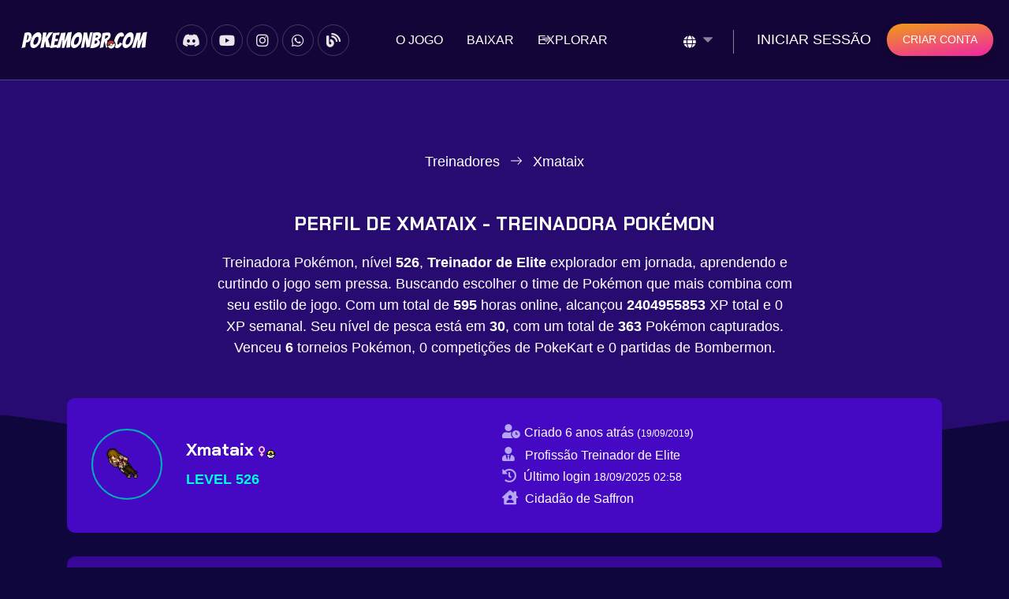

--- FILE ---
content_type: text/html; charset=UTF-8
request_url: https://pokemonbr.com/pt/treinador/Xmataix
body_size: 8945
content:
 <!DOCTYPE html>
<html>
<head>
    <meta charset="UTF-8">
    <meta http-equiv="X-UA-Compatible" content="IE=edge" />
    <meta name="viewport" content="width=device-width, initial-scale=1.0">
    <meta http-equiv="X-UA-Compatible" content="ie=edge">
        <title>Perfil de Xmataix - Treinadora Pokémon | PBR</title>
    
    <meta http-equiv="content-language" content="pt" />
        <meta name="description" content="Veja o perfil de Xmataix - treinadora Pokémon nível 526 que mora em Saffron. Confira estatísticas, insígnias de ginásio, missões e conquistas." />
    
    <meta name="keywords" content="Pokemon Online, Pokemon, Jogar Pokemon Online, Jogo Pokemon, Jogos Pokemon, Tibia Pokémon, Pokémon, Pokémon Online">
    <meta name="domain" content="pokemonbr.com">
    <meta name="url" content="pokemonbr.com">
    <meta name="author" content="PBR" />
    <meta name="company" content="pokemonbr.com" />

    <link rel="canonical" href="https://pokemonbr.com/pt/treinador/Xmataix" />
    <link rel="alternate" hreflang="x-default" href="https://pokemonbr.com/" />
    <link rel="alternate" hreflang="pt" href="https://pokemonbr.com/pt/treinador/Xmataix" />
    <link rel="alternate" hreflang="en" href="https://pokemonbr.com/en/trainer/Xmataix" />
    <link rel="alternate" hreflang="es" href="https://pokemonbr.com/es/trainer/Xmataix" />
    <meta name="robots" content="index, follow"/>

    <meta property="og:url" content="https://pokemonbr.com/" />
    <meta property="og:title" content="PBR - PokeTibia Pokémon online" />
    <meta property="og:site_name" content="PBR" />
    <meta property="og:description" content="PBR é um jogo de MMORPG PokeTibia Online criado por treinadores fãs de Pokémon. Jogue Grátis, torne-se um mestre como treinador Pokémon e divirta-se com seus amigos." />
    <meta property="og:image" content="https://pokemonbr.com/assets/images/pokemon-online/play-pokemon-3.webp" />
    <meta property="og:type" content="website" />

    <!-- CUSTOM -->
    <link rel="preconnect" href="https://www.googletagmanager.com">
    <link rel="preconnect" href="https://code.jquery.com">
    <link rel="preload" href="https://pokemonbr.com/assets/css/style.min.css" as="style">
    <link rel="preload" href="https://pokemonbr.com/assets/js/main.min.js" as="script">
    <link rel="prefetch" href="https://code.jquery.com/jquery-3.7.1.min.js" fetchpriority="high">
    
    <link
        rel="preload"
        as="font"
        type="font/woff2"
        crossorigin="anonymous"
        href="https://cdnjs.cloudflare.com/ajax/libs/font-awesome/5.15.4/webfonts/fa-solid-900.woff2"
    />

    <link
        rel="preload"
        as="font"
        type="font/woff2"
        crossorigin="anonymous"
        href="https://cdnjs.cloudflare.com/ajax/libs/font-awesome/5.15.4/webfonts/fa-brands-400.woff2"
    />

        <link rel="icon" href="https://pokemonbr.com/assets/images/pbr-favicon.png">
    <link rel="shortcut icon" type="image/x-icon" href="https://pokemonbr.com/assets/images/pbr-favicon.png">

    <link rel="stylesheet" href="https://cdn.jsdelivr.net/npm/bootstrap@4.6.2/dist/css/bootstrap.min.css"
        integrity="sha384-xOolHFLEh07PJGoPkLv1IbcEPTNtaed2xpHsD9ESMhqIYd0nLMwNLD69Npy4HI+N" crossorigin="anonymous" media="print" onload="this.media='all'">
    <link rel="stylesheet" href="https://cdnjs.cloudflare.com/ajax/libs/font-awesome/5.15.4/css/all.min.css" integrity="sha512-1ycn6IcaQQ40/MKBW2W4Rhis/DbILU74C1vSrLJxCq57o941Ym01SwNsOMqvEBFlcgUa6xLiPY/NS5R+E6ztJQ==" crossorigin="anonymous" referrerpolicy="no-referrer" media="print" onload="this.media='all'"/>

    <link type="text/css" rel="stylesheet" href="https://pokemonbr.com/assets/css/slick.min.css" media="print" onload="this.media='all'">
    <link type="text/css" rel="stylesheet" href="https://pokemonbr.com/assets/css/magnific-popup.min.css" media="print" onload="this.media='all'">
    <link type="text/css" rel="stylesheet" href="https://pokemonbr.com/assets/css/nice-select.min.css" media="print" onload="this.media='all'">
    <style type="text/css">@font-face {font-family:Chakra Petch;font-style:normal;font-weight:300;src:url(/cf-fonts/s/chakra-petch/5.0.18/latin/300/normal.woff2);unicode-range:U+0000-00FF,U+0131,U+0152-0153,U+02BB-02BC,U+02C6,U+02DA,U+02DC,U+0304,U+0308,U+0329,U+2000-206F,U+2074,U+20AC,U+2122,U+2191,U+2193,U+2212,U+2215,U+FEFF,U+FFFD;font-display:swap;}@font-face {font-family:Chakra Petch;font-style:normal;font-weight:300;src:url(/cf-fonts/s/chakra-petch/5.0.18/vietnamese/300/normal.woff2);unicode-range:U+0102-0103,U+0110-0111,U+0128-0129,U+0168-0169,U+01A0-01A1,U+01AF-01B0,U+0300-0301,U+0303-0304,U+0308-0309,U+0323,U+0329,U+1EA0-1EF9,U+20AB;font-display:swap;}@font-face {font-family:Chakra Petch;font-style:normal;font-weight:300;src:url(/cf-fonts/s/chakra-petch/5.0.18/latin-ext/300/normal.woff2);unicode-range:U+0100-02AF,U+0304,U+0308,U+0329,U+1E00-1E9F,U+1EF2-1EFF,U+2020,U+20A0-20AB,U+20AD-20CF,U+2113,U+2C60-2C7F,U+A720-A7FF;font-display:swap;}@font-face {font-family:Chakra Petch;font-style:normal;font-weight:300;src:url(/cf-fonts/s/chakra-petch/5.0.18/thai/300/normal.woff2);unicode-range:U+0E01-0E5B,U+200C-200D,U+25CC;font-display:swap;}@font-face {font-family:Chakra Petch;font-style:normal;font-weight:400;src:url(/cf-fonts/s/chakra-petch/5.0.18/latin-ext/400/normal.woff2);unicode-range:U+0100-02AF,U+0304,U+0308,U+0329,U+1E00-1E9F,U+1EF2-1EFF,U+2020,U+20A0-20AB,U+20AD-20CF,U+2113,U+2C60-2C7F,U+A720-A7FF;font-display:swap;}@font-face {font-family:Chakra Petch;font-style:normal;font-weight:400;src:url(/cf-fonts/s/chakra-petch/5.0.18/latin/400/normal.woff2);unicode-range:U+0000-00FF,U+0131,U+0152-0153,U+02BB-02BC,U+02C6,U+02DA,U+02DC,U+0304,U+0308,U+0329,U+2000-206F,U+2074,U+20AC,U+2122,U+2191,U+2193,U+2212,U+2215,U+FEFF,U+FFFD;font-display:swap;}@font-face {font-family:Chakra Petch;font-style:normal;font-weight:400;src:url(/cf-fonts/s/chakra-petch/5.0.18/vietnamese/400/normal.woff2);unicode-range:U+0102-0103,U+0110-0111,U+0128-0129,U+0168-0169,U+01A0-01A1,U+01AF-01B0,U+0300-0301,U+0303-0304,U+0308-0309,U+0323,U+0329,U+1EA0-1EF9,U+20AB;font-display:swap;}@font-face {font-family:Chakra Petch;font-style:normal;font-weight:400;src:url(/cf-fonts/s/chakra-petch/5.0.18/thai/400/normal.woff2);unicode-range:U+0E01-0E5B,U+200C-200D,U+25CC;font-display:swap;}@font-face {font-family:Chakra Petch;font-style:normal;font-weight:500;src:url(/cf-fonts/s/chakra-petch/5.0.18/vietnamese/500/normal.woff2);unicode-range:U+0102-0103,U+0110-0111,U+0128-0129,U+0168-0169,U+01A0-01A1,U+01AF-01B0,U+0300-0301,U+0303-0304,U+0308-0309,U+0323,U+0329,U+1EA0-1EF9,U+20AB;font-display:swap;}@font-face {font-family:Chakra Petch;font-style:normal;font-weight:500;src:url(/cf-fonts/s/chakra-petch/5.0.18/latin/500/normal.woff2);unicode-range:U+0000-00FF,U+0131,U+0152-0153,U+02BB-02BC,U+02C6,U+02DA,U+02DC,U+0304,U+0308,U+0329,U+2000-206F,U+2074,U+20AC,U+2122,U+2191,U+2193,U+2212,U+2215,U+FEFF,U+FFFD;font-display:swap;}@font-face {font-family:Chakra Petch;font-style:normal;font-weight:500;src:url(/cf-fonts/s/chakra-petch/5.0.18/latin-ext/500/normal.woff2);unicode-range:U+0100-02AF,U+0304,U+0308,U+0329,U+1E00-1E9F,U+1EF2-1EFF,U+2020,U+20A0-20AB,U+20AD-20CF,U+2113,U+2C60-2C7F,U+A720-A7FF;font-display:swap;}@font-face {font-family:Chakra Petch;font-style:normal;font-weight:500;src:url(/cf-fonts/s/chakra-petch/5.0.18/thai/500/normal.woff2);unicode-range:U+0E01-0E5B,U+200C-200D,U+25CC;font-display:swap;}@font-face {font-family:Chakra Petch;font-style:normal;font-weight:600;src:url(/cf-fonts/s/chakra-petch/5.0.18/thai/600/normal.woff2);unicode-range:U+0E01-0E5B,U+200C-200D,U+25CC;font-display:swap;}@font-face {font-family:Chakra Petch;font-style:normal;font-weight:600;src:url(/cf-fonts/s/chakra-petch/5.0.18/latin-ext/600/normal.woff2);unicode-range:U+0100-02AF,U+0304,U+0308,U+0329,U+1E00-1E9F,U+1EF2-1EFF,U+2020,U+20A0-20AB,U+20AD-20CF,U+2113,U+2C60-2C7F,U+A720-A7FF;font-display:swap;}@font-face {font-family:Chakra Petch;font-style:normal;font-weight:600;src:url(/cf-fonts/s/chakra-petch/5.0.18/latin/600/normal.woff2);unicode-range:U+0000-00FF,U+0131,U+0152-0153,U+02BB-02BC,U+02C6,U+02DA,U+02DC,U+0304,U+0308,U+0329,U+2000-206F,U+2074,U+20AC,U+2122,U+2191,U+2193,U+2212,U+2215,U+FEFF,U+FFFD;font-display:swap;}@font-face {font-family:Chakra Petch;font-style:normal;font-weight:600;src:url(/cf-fonts/s/chakra-petch/5.0.18/vietnamese/600/normal.woff2);unicode-range:U+0102-0103,U+0110-0111,U+0128-0129,U+0168-0169,U+01A0-01A1,U+01AF-01B0,U+0300-0301,U+0303-0304,U+0308-0309,U+0323,U+0329,U+1EA0-1EF9,U+20AB;font-display:swap;}@font-face {font-family:Chakra Petch;font-style:normal;font-weight:700;src:url(/cf-fonts/s/chakra-petch/5.0.18/vietnamese/700/normal.woff2);unicode-range:U+0102-0103,U+0110-0111,U+0128-0129,U+0168-0169,U+01A0-01A1,U+01AF-01B0,U+0300-0301,U+0303-0304,U+0308-0309,U+0323,U+0329,U+1EA0-1EF9,U+20AB;font-display:swap;}@font-face {font-family:Chakra Petch;font-style:normal;font-weight:700;src:url(/cf-fonts/s/chakra-petch/5.0.18/latin/700/normal.woff2);unicode-range:U+0000-00FF,U+0131,U+0152-0153,U+02BB-02BC,U+02C6,U+02DA,U+02DC,U+0304,U+0308,U+0329,U+2000-206F,U+2074,U+20AC,U+2122,U+2191,U+2193,U+2212,U+2215,U+FEFF,U+FFFD;font-display:swap;}@font-face {font-family:Chakra Petch;font-style:normal;font-weight:700;src:url(/cf-fonts/s/chakra-petch/5.0.18/latin-ext/700/normal.woff2);unicode-range:U+0100-02AF,U+0304,U+0308,U+0329,U+1E00-1E9F,U+1EF2-1EFF,U+2020,U+20A0-20AB,U+20AD-20CF,U+2113,U+2C60-2C7F,U+A720-A7FF;font-display:swap;}@font-face {font-family:Chakra Petch;font-style:normal;font-weight:700;src:url(/cf-fonts/s/chakra-petch/5.0.18/thai/700/normal.woff2);unicode-range:U+0E01-0E5B,U+200C-200D,U+25CC;font-display:swap;}</style>

    <style type="text/css">
        html {
            background-color: #0e063d;
        }
    </style>
    
    <link type="text/css" rel="stylesheet" href="https://pokemonbr.com/assets/css/style.min.css">

    <!-- Google tag (gtag.js) -->
    <script async src="https://www.googletagmanager.com/gtag/js?id=G-DSXSX1XDMG"></script>
    <script>
        window.dataLayer = window.dataLayer || [];
        function gtag() {
            dataLayer.push(arguments);
        }
        gtag('js', new Date());

        gtag('config', 'G-DSXSX1XDMG');
    </script>
</head>
<body style="display: none;">
    <a href="#" class="scrollToTop"><i class="fas fa-angle-double-up"></i></a>

    <!-- header-section start -->
    <header id="header-section">
        <div class="overlay">
            <div class="header-container">
                <div class="row d-flex header-area">
                    <div class="logo-section flex-grow-1 d-flex align-items-center justify-content-center mr-2">
                        <a class="site-logo site-title" href="https://pokemonbr.com/pt" title="PBR PokeTibia"><img
                                src="https://pokemonbr.com/assets/images/logo.png" width="160" height="22" alt="PBR PokeTibia" title="PBR PokeTibia"></a>
                    </div>
                    <div class="d-flex align-items-center justify-content-center">
                        <div class="social-section">
                            <!-- social-section start -->
                            <ul class="d-flex">
    <li><a href="https://pokemonbr.com/discord" title="Discord" target="_blank"><i class="fab fa-discord"></i></a></li>
    <li><a href="https://pokemonbr.com/youtube" title="YouTube" target="_blank"><i class="fab fa-youtube"></i></a></li>
    <li><a href="https://pokemonbr.com/instagram" title="Instagram" target="_blank"><i class="fab fa-instagram"></i></a></li>
    <li><a href="https://pokemonbr.com/whatsapp" title="WhatsApp" target="_blank"><i class="fab fa-whatsapp"></i></a></li>
    <li><a href="https://blog.pokemonbr.com" title="Blog PokemonBR" target="_blank"><i class="fa fa-blog"></i></a></li>
</ul>
                            <!-- social-section end -->
                        </div>
                    </div>
                    <button class="navbar-toggler ml-auto collapsed" type="button" data-toggle="collapse"
                        data-target="#navbarSupportedContent" aria-controls="navbarSupportedContent"
                        aria-expanded="false" aria-label="Toggle navigation">
                        <i class="fas fa-bars"></i>
                    </button>
                    <nav class="navbar navbar-expand-lg p-0 flex-grow-1 d-flex justify-content-center">
                        <div class="navbar-collapse collapse" id="navbarSupportedContent">
                            <ul class="navbar-nav main-menu ml-auto">
                                                                    <li class="d-block d-md-none d-lg-none"><a href="https://pokemonbr.com/pt/minha-conta/iniciar-sessao" title="Iniciar sessão"
                                            >Iniciar sessão</a>
                                    </li>
                                                                <li>
                                    <a href="https://pokemonbr.com/pt/sobre-o-jogo" title="O jogo" >O jogo</a>
                                </li>
                                <li><a href="https://pokemonbr.com/pt/baixar-gratis"
                                        title="Baixar o jogo grátis" >Baixar</a></li>
                                
                                <li class="menu_has_children"><a href="javascript:void(0)"
                                        title="Tudo sobre como jogar pokemon online">Explorar</a>
                                    <ul class="sub-menu">
                                        <li><a href="https://pokemonbr.com/pt/melhores-treinadores"
                                        title="Os melhores treinadores pokemon" >Ranking</a></li>
                                        <li><a href="https://pokemonbr.com/pt/vip-shop"
                                        title="Vip shop" >Vip shop</a></li>
                                        <li><a href="https://pokemonbr.com/pt/explorar/buscar-treinadores"
                                                title="Buscar treinadores" >Buscar treinadores</a>
                                        </li>
                                        <li><a href="https://pokemonbr.com/pt/explorar/mapa-pokemon"
                                                title="Mapa Pokemon Poke Tibia Download" >Mapa Pokémon</a></li>
                                        <li><a href="https://pokemonbr.com/pt/explorar/guildas"
                                                title="Guildas" >Guildas</a></li>
                                        <li><a href="https://pokemonbr.com/pt/explorar/casas"
                                                title="Casas" >Casas</a></li>
                                    </ul>
                                </li>
                            </ul>
                        </div>
                    </nav>
                    <div class="right-area header-action d-flex align-items-center flex-grow-1 justify-content-end">
                        <div class="lang d-flex align-items-center">
                            <select id="language" onchange="redirectTo(value)" data-icon="fa fa-globe" class="right">
                                <option lang="pt" data-icon="true" value="/pt" selected>Português</option>
                                <option lang="en" data-icon="true" value="/en" >English</option>
                                <option lang="es" data-icon="true" value="/es" >Español</option>
                            </select>
                        </div>

                                                <a href="https://pokemonbr.com/pt/minha-conta/iniciar-sessao" class="ml-3 login-btn"
                            title="Explorar o universo pokemon">Iniciar sessão</a>
                        <a href="https://pokemonbr.com/pt/criar-uma-conta" class="cmn-btn"
                            title="Criar uma conta para jogar pokemon">Criar conta</a>
                                            </div>
                </div>
            </div>
        </div>
    </header>
    <!-- header-section end -->

    
<!-- banner-section start -->
<section id="banner-section" class="inner-banner profile trainer-profile">
	<div class="banner-content d-flex align-items-center">
		<div class="container">
			
			<div class="row justify-content-center">
				<div class="col-lg-6">
					<div class="main-content">
						<div class="breadcrumb-area">
							<nav aria-label="breadcrumb">
								<ol class="breadcrumb d-flex justify-content-center">
									<li class="breadcrumb-item"><a href="https://pokemonbr.com/pt/explorar/buscar-treinadores" title="Treinadores">
											Treinadores										</a></li>
									<li class="breadcrumb-item active" aria-current="page">
										Xmataix									</li>
								</ol>
							</nav>
						</div>
					</div>
				</div>
			</div>
		</div>
	</div>
	  <div class="container">
    <div class="row d-flex justify-content-center">
      <div class="col-lg-8 text-center">
        <div class="section-header  wow fadeInUp">
          <h1 class="title" style="font-size: x-large;">
            Perfil de Xmataix - Treinadora Pokémon          </h1>
          <p>
						Treinadora Pokémon, nível <strong>526</strong>, <strong>Treinador de Elite</strong> explorador em jornada, aprendendo e curtindo o jogo sem pressa. Buscando escolher o time de Pokémon que mais combina com seu estilo de jogo.						Com um total de <strong>595</strong> horas online, alcançou <strong>2404955853</strong> XP total e <strong></strong>0 XP semanal. Seu nível de pesca está em <strong>30</strong>, com um total de <strong>363</strong> Pokémon capturados. Venceu <strong>6</strong> torneios Pokémon, <strong></strong>0 competições de PokeKart e <strong></strong>0 partidas de Bombermon.					</p>
										
        </div>
      </div>
    </div>
  </div>
	<div class="container">
		<div class="heading-area">
			<div class="row justify-content-between align-items-center pl-3 pr-3">
				<div class="d-flex mb-1">
					<div class="profile-area d-flex align-items-center">
						<div>
							<div class="photo ">
								<img src="https://pokemonbr.com/outfit/1402/0/97/132/116/118" alt="Xmataix" title="Xmataix">
							</div>
													</div>
						
						<div class="name-area">
							<h4>
								Xmataix																<i class="fa fa-venus"
									style="color: pink"></i>
								<img src="/assets/images/trainer-status/1.png" alt="Status" title="Status"> 							</h4>
							<span>
							 <strong>Level 526</strong> 
							</span>
													</div>
					</div>
				</div>
				<div class="d-flex align-items-center mt-4 mt-lg-0">
					<div class="d-flex">
						<ul>
														<li>
								<span><i class="fa fa-user-clock text-lightpurple"></i> <small>Criado										6 anos atrás <small>(<small>19/09/2019</small>)</small>
									</small></span>
							</li>
							<li>
								<span><i class="fa fa-user-tie text-lightpurple mr-2"></i> <small>Profissão										Treinador de Elite									</small></span>
							</li>
															<li>
									<span><i class="fa fa-history text-lightpurple mr-1"></i> <small>Último login											<small>18/09/2025 02:58</smalL>
										</small></span>
								</li>
																					<li>
								<span><i class="fas fa-house-user text-lightpurple mr-1"></i> <small>Cidadão de Saffron</small></span>
							</li>
													</ul>
					</div>
				</div>
				<div class="d-flex mt-3 mt-lg-0">
					<div class="align-self-start">
																	</div>
				</div>
			</div>
		</div>
	</div>
</section>
<!-- banner-section end -->

<!-- Trainer Content Start -->
<section id="trainer-content" class="pb-5">
	<div class="container">
			<div class="container-fluid trainer-badges">
			<div class="row d-flex justify-content-between">
							<div class="trainer-badge text-center align-items-center m-2">
					<img src="/assets/images/badges/boulder.png" width="30" alt="Brock" title="Brock" /> 
					<i class="fa fa-check text-success"></i>
					<p class="white-space-nowrap mt-1"><small>Brock</small></p>
				</div>
							<div class="trainer-badge text-center align-items-center m-2">
					<img src="/assets/images/badges/cascade.png" width="30" alt="Misty" title="Misty" /> 
					<i class="fa fa-check text-success"></i>
					<p class="white-space-nowrap mt-1"><small>Misty</small></p>
				</div>
							<div class="trainer-badge text-center align-items-center m-2">
					<img src="/assets/images/badges/thunder.png" width="30" alt="Lt. Surge" title="Lt. Surge" /> 
					<i class="fa fa-check text-success"></i>
					<p class="white-space-nowrap mt-1"><small>Lt. Surge</small></p>
				</div>
							<div class="trainer-badge text-center align-items-center m-2">
					<img src="/assets/images/badges/rainbow.png" width="30" alt="Erika" title="Erika" /> 
					<i class="fa fa-check text-success"></i>
					<p class="white-space-nowrap mt-1"><small>Erika</small></p>
				</div>
							<div class="trainer-badge text-center align-items-center m-2">
					<img src="/assets/images/badges/soul.png" width="30" alt="Koga" title="Koga" /> 
					<i class="fa fa-check text-success"></i>
					<p class="white-space-nowrap mt-1"><small>Koga</small></p>
				</div>
							<div class="trainer-badge text-center align-items-center m-2">
					<img src="/assets/images/badges/marsh.png" width="30" alt="Sabrina" title="Sabrina" /> 
					<i class="fa fa-check text-success"></i>
					<p class="white-space-nowrap mt-1"><small>Sabrina</small></p>
				</div>
							<div class="trainer-badge text-center align-items-center m-2">
					<img src="/assets/images/badges/volcano.png" width="30" alt="Blaine" title="Blaine" /> 
					<i class="fa fa-check text-success"></i>
					<p class="white-space-nowrap mt-1"><small>Blaine</small></p>
				</div>
							<div class="trainer-badge text-center align-items-center m-2">
					<img src="/assets/images/badges/earth.png" width="30" alt="Giovanni" title="Giovanni" /> 
					<i class="fa fa-check text-success"></i>
					<p class="white-space-nowrap mt-1"><small>Giovanni</small></p>
				</div>
							<div class="trainer-badge text-center align-items-center m-2">
					<img src="/assets/images/badges/zephyr.png" width="30" alt="Falkner" title="Falkner" /> 
					<i class="fa fa-times text-danger"></i>
					<p class="white-space-nowrap mt-1"><small>Falkner</small></p>
				</div>
							<div class="trainer-badge text-center align-items-center m-2">
					<img src="/assets/images/badges/hive.png" width="30" alt="Bugsy" title="Bugsy" /> 
					<i class="fa fa-times text-danger"></i>
					<p class="white-space-nowrap mt-1"><small>Bugsy</small></p>
				</div>
							<div class="trainer-badge text-center align-items-center m-2">
					<img src="/assets/images/badges/plain.png" width="30" alt="Whitney" title="Whitney" /> 
					<i class="fa fa-times text-danger"></i>
					<p class="white-space-nowrap mt-1"><small>Whitney</small></p>
				</div>
							<div class="trainer-badge text-center align-items-center m-2">
					<img src="/assets/images/badges/fog.png" width="30" alt="Morty" title="Morty" /> 
					<i class="fa fa-times text-danger"></i>
					<p class="white-space-nowrap mt-1"><small>Morty</small></p>
				</div>
							<div class="trainer-badge text-center align-items-center m-2">
					<img src="/assets/images/badges/storm.png" width="30" alt="Chuck" title="Chuck" /> 
					<i class="fa fa-times text-danger"></i>
					<p class="white-space-nowrap mt-1"><small>Chuck</small></p>
				</div>
							<div class="trainer-badge text-center align-items-center m-2">
					<img src="/assets/images/badges/mineral.png" width="30" alt="Jasmine" title="Jasmine" /> 
					<i class="fa fa-times text-danger"></i>
					<p class="white-space-nowrap mt-1"><small>Jasmine</small></p>
				</div>
							<div class="trainer-badge text-center align-items-center m-2">
					<img src="/assets/images/badges/glacier.png" width="30" alt="Pryce" title="Pryce" /> 
					<i class="fa fa-times text-danger"></i>
					<p class="white-space-nowrap mt-1"><small>Pryce</small></p>
				</div>
							<div class="trainer-badge text-center align-items-center m-2">
					<img src="/assets/images/badges/rising.png" width="30" alt="Clair" title="Clair" /> 
					<i class="fa fa-times text-danger"></i>
					<p class="white-space-nowrap mt-1"><small>Clair</small></p>
				</div>
							<div class="trainer-badge text-center align-items-center m-2">
					<img src="/assets/images/badges/coal.png" width="30" alt="Roark" title="Roark" /> 
					<i class="fa fa-times text-danger"></i>
					<p class="white-space-nowrap mt-1"><small>Roark</small></p>
				</div>
							<div class="trainer-badge text-center align-items-center m-2">
					<img src="/assets/images/badges/forest.png" width="30" alt="Gardenia" title="Gardenia" /> 
					<i class="fa fa-times text-danger"></i>
					<p class="white-space-nowrap mt-1"><small>Gardenia</small></p>
				</div>
							<div class="trainer-badge text-center align-items-center m-2">
					<img src="/assets/images/badges/cobble.png" width="30" alt="Maylene" title="Maylene" /> 
					<i class="fa fa-times text-danger"></i>
					<p class="white-space-nowrap mt-1"><small>Maylene</small></p>
				</div>
							<div class="trainer-badge text-center align-items-center m-2">
					<img src="/assets/images/badges/fen.png" width="30" alt="Crasher Wake" title="Crasher Wake" /> 
					<i class="fa fa-times text-danger"></i>
					<p class="white-space-nowrap mt-1"><small>Crasher Wake</small></p>
				</div>
							<div class="trainer-badge text-center align-items-center m-2">
					<img src="/assets/images/badges/relic.png" width="30" alt="Fantina" title="Fantina" /> 
					<i class="fa fa-times text-danger"></i>
					<p class="white-space-nowrap mt-1"><small>Fantina</small></p>
				</div>
							<div class="trainer-badge text-center align-items-center m-2">
					<img src="/assets/images/badges/mine.png" width="30" alt="Byron" title="Byron" /> 
					<i class="fa fa-times text-danger"></i>
					<p class="white-space-nowrap mt-1"><small>Byron</small></p>
				</div>
							<div class="trainer-badge text-center align-items-center m-2">
					<img src="/assets/images/badges/icicle.png" width="30" alt="Candice" title="Candice" /> 
					<i class="fa fa-times text-danger"></i>
					<p class="white-space-nowrap mt-1"><small>Candice</small></p>
				</div>
							<div class="trainer-badge text-center align-items-center m-2">
					<img src="/assets/images/badges/beacon.png" width="30" alt="Volkner" title="Volkner" /> 
					<i class="fa fa-times text-danger"></i>
					<p class="white-space-nowrap mt-1"><small>Volkner</small></p>
				</div>
						</div>
		</div>
		
		<div class="tab-content">
			<div class="tab-pane fade show active" role="tabpanel" aria-labelledby="overview-tab">
				<div class="statistics-area">
					<div class="row">
						<div class="col-lg-9">
							<div class="total-area">
								<ul class="nav nav-tabs" id="trainerTab" role="tablist">
									<li class="nav-item">
										<a class="nav-link active" id="quests-tab" data-toggle="tab" href="#quests" role="tab"
											aria-controls="quests" aria-selected="true">Quests</a>
									</li>
									<li class="nav-item">
										<a class="nav-link" id="tms-tab" data-toggle="tab" href="#tms" role="tab" aria-controls="tms"
											aria-selected="false">Technical Machine (TM)</a>
									</li>
									<li class="nav-item">
										<a class="nav-link" id="deaths-tab" data-toggle="tab" href="#deaths" role="tab"
											aria-controls="deaths" aria-selected="false">Últimas derrotas</a>
									</li>
								</ul>
								<div class="tab-content" id="trainerTabContents">
									
<div class="tab-pane fade" id="deaths" role="tabpanel" aria-labelledby="deaths-tab">
	<div class="trainer-deaths">
		<div class="row d-block pl-4 tab-content-scroll scrollbar p-3">
												<div class="col-12 text-left align-items-center mb-2">
							<span><small><small>29/04/2023 05:40</small></small></span><br />
							<span>Foi derrotado pelo pokémon Rayquaza no level 525</span>
					</div>
									<div class="col-12 text-left align-items-center mb-2">
							<span><small><small>27/04/2023 15:35</small></small></span><br />
							<span>Foi derrotado pelo pokémon Arcanine no level 524</span>
					</div>
									<div class="col-12 text-left align-items-center mb-2">
							<span><small><small>18/04/2023 00:38</small></small></span><br />
							<span>Foi derrotado pelo pokémon sharpedo no level 500</span>
					</div>
									<div class="col-12 text-left align-items-center mb-2">
							<span><small><small>16/04/2023 01:34</small></small></span><br />
							<span>Foi derrotado pelo pokémon Breloom no level 473</span>
					</div>
									<div class="col-12 text-left align-items-center mb-2">
							<span><small><small>15/04/2023 07:19</small></small></span><br />
							<span>Foi derrotado pelo pokémon Snorlax no level 465</span>
					</div>
									</div>
	</div>
</div>

<div class="tab-pane fade show active" id="quests" role="tabpanel" aria-labelledby="quests-tab">
    <div class="trainer-quests">
        <div class="row justify-content-start tab-content-scroll scrollbar p-3">
            <div class="col-auto trainer-quest align-items-center m-2 text-left"><span class="text-overflow white-space-nowrap"><i class="fa fa-check text-success"></i> <small>First Stone</small></span></div><div class="col-auto trainer-quest align-items-center m-2 text-left"><span class="text-overflow white-space-nowrap"><i class="fa fa-check text-success"></i> <small>Punch Stone</small></span></div><div class="col-auto trainer-quest align-items-center m-2 text-left"><span class="text-overflow white-space-nowrap"><i class="fa fa-check text-success"></i> <small>Earth Stone</small></span></div><div class="col-auto trainer-quest align-items-center m-2 text-left"><span class="text-overflow white-space-nowrap"><i class="fa fa-check text-success"></i> <small>Rock Stone</small></span></div><div class="col-auto trainer-quest align-items-center m-2 text-left"><span class="text-overflow white-space-nowrap"><i class="fa fa-check text-success"></i> <small>Venom Stone</small></span></div><div class="col-auto trainer-quest align-items-center m-2 text-left"><span class="text-overflow white-space-nowrap"><i class="fa fa-check text-success"></i> <small>Darkness Stone</small></span></div><div class="col-auto trainer-quest align-items-center m-2 text-left"><span class="text-overflow white-space-nowrap"><i class="fa fa-check text-success"></i> <small>20 HD</small></span></div><div class="col-auto trainer-quest align-items-center m-2 text-left"><span class="text-overflow white-space-nowrap"><i class="fa fa-check text-success"></i> <small>Ursaring Backpack</small></span></div><div class="col-auto trainer-quest align-items-center m-2 text-left"><span class="text-overflow white-space-nowrap"><i class="fa fa-times text-danger"></i> <small>50 HD</small></span></div><div class="col-auto trainer-quest align-items-center m-2 text-left"><span class="text-overflow white-space-nowrap"><i class="fa fa-times text-danger"></i> <small>Enigma Stone</small></span></div><div class="col-auto trainer-quest align-items-center m-2 text-left"><span class="text-overflow white-space-nowrap"><i class="fa fa-check text-success"></i> <small>Crystal Stone</small></span></div><div class="col-auto trainer-quest align-items-center m-2 text-left"><span class="text-overflow white-space-nowrap"><i class="fa fa-times text-danger"></i> <small>Heart Stone</small></span></div><div class="col-auto trainer-quest align-items-center m-2 text-left"><span class="text-overflow white-space-nowrap"><i class="fa fa-check text-success"></i> <small>Coccon Stone</small></span></div><div class="col-auto trainer-quest align-items-center m-2 text-left"><span class="text-overflow white-space-nowrap"><i class="fa fa-check text-success"></i> <small>Ice Stone</small></span></div><div class="col-auto trainer-quest align-items-center m-2 text-left"><span class="text-overflow white-space-nowrap"><i class="fa fa-check text-success"></i> <small>Black Stone</small></span></div><div class="col-auto trainer-quest align-items-center m-2 text-left"><span class="text-overflow white-space-nowrap"><i class="fa fa-check text-success"></i> <small>Ancient Amulet</small></span></div><div class="col-auto trainer-quest align-items-center m-2 text-left"><span class="text-overflow white-space-nowrap"><i class="fa fa-check text-success"></i> <small>Shiny Stone</small></span></div><div class="col-auto trainer-quest align-items-center m-2 text-left"><span class="text-overflow white-space-nowrap"><i class="fa fa-times text-danger"></i> <small>Shiny Charm</small></span></div><div class="col-auto trainer-quest align-items-center m-2 text-left"><span class="text-overflow white-space-nowrap"><i class="fa fa-check text-success"></i> <small>Psychic Stone</small></span></div><div class="col-auto trainer-quest align-items-center m-2 text-left"><span class="text-overflow white-space-nowrap"><i class="fa fa-check text-success"></i> <small>Togekiss Quest</small></span></div><div class="col-auto trainer-quest align-items-center m-2 text-left"><span class="text-overflow white-space-nowrap"><i class="fa fa-times text-danger"></i> <small>Tropius Puzzle Quest</small></span></div><div class="col-auto trainer-quest align-items-center m-2 text-left"><span class="text-overflow white-space-nowrap"><i class="fa fa-times text-danger"></i> <small>Duskull Puzzle Quest</small></span></div><div class="col-auto trainer-quest align-items-center m-2 text-left"><span class="text-overflow white-space-nowrap"><i class="fa fa-times text-danger"></i> <small>Baltoy Puzzle Quest</small></span></div><div class="col-auto trainer-quest align-items-center m-2 text-left"><span class="text-overflow white-space-nowrap"><i class="fa fa-check text-success"></i> <small>Feebas Quest</small></span></div><div class="col-auto trainer-quest align-items-center m-2 text-left"><span class="text-overflow white-space-nowrap"><i class="fa fa-check text-success"></i> <small>200 Great Ball Quest</small></span></div><div class="col-auto trainer-quest align-items-center m-2 text-left"><span class="text-overflow white-space-nowrap"><i class="fa fa-times text-danger"></i> <small>Maze Gengar - Addon Gengar Quest</small></span></div><div class="col-auto trainer-quest align-items-center m-2 text-left"><span class="text-overflow white-space-nowrap"><i class="fa fa-check text-success"></i> <small>Hippie Outfit Quest</small></span></div><div class="col-auto trainer-quest align-items-center m-2 text-left"><span class="text-overflow white-space-nowrap"><i class="fa fa-check text-success"></i> <small>Mago Outfit Quest</small></span></div><div class="col-auto trainer-quest align-items-center m-2 text-left"><span class="text-overflow white-space-nowrap"><i class="fa fa-times text-danger"></i> <small>TV Camera Quest</small></span></div><div class="col-auto trainer-quest align-items-center m-2 text-left"><span class="text-overflow white-space-nowrap"><i class="fa fa-check text-success"></i> <small>Ultraball Quest</small></span></div><div class="col-auto trainer-quest align-items-center m-2 text-left"><span class="text-overflow white-space-nowrap"><i class="fa fa-check text-success"></i> <small>New Continent Quest pt.1</small></span></div><div class="col-auto trainer-quest align-items-center m-2 text-left"><span class="text-overflow white-space-nowrap"><i class="fa fa-check text-success"></i> <small>New Continent Quest pt.2</small></span></div><div class="col-auto trainer-quest align-items-center m-2 text-left"><span class="text-overflow white-space-nowrap"><i class="fa fa-check text-success"></i> <small>Great Rod Quest</small></span></div><div class="col-auto trainer-quest align-items-center m-2 text-left"><span class="text-overflow white-space-nowrap"><i class="fa fa-times text-danger"></i> <small>Super Rod Quest</small></span></div><div class="col-auto trainer-quest align-items-center m-2 text-left"><span class="text-overflow white-space-nowrap"><i class="fa fa-check text-success"></i> <small>First Shiny Quest</small></span></div><div class="col-auto trainer-quest align-items-center m-2 text-left"><span class="text-overflow white-space-nowrap"><i class="fa fa-times text-danger"></i> <small>First 151 Pokémons Quest</small></span></div><div class="col-auto trainer-quest align-items-center m-2 text-left"><span class="text-overflow white-space-nowrap"><i class="fa fa-check text-success"></i> <small>Thunder Stone Quest</small></span></div><div class="col-auto trainer-quest align-items-center m-2 text-left"><span class="text-overflow white-space-nowrap"><i class="fa fa-check text-success"></i> <small>Sun Stone Quest</small></span></div><div class="col-auto trainer-quest align-items-center m-2 text-left"><span class="text-overflow white-space-nowrap"><i class="fa fa-check text-success"></i> <small>Nature Backpack Quest</small></span></div><div class="col-auto trainer-quest align-items-center m-2 text-left"><span class="text-overflow white-space-nowrap"><i class="fa fa-check text-success"></i> <small>Burning Heart Quest</small></span></div><div class="col-auto trainer-quest align-items-center m-2 text-left"><span class="text-overflow white-space-nowrap"><i class="fa fa-times text-danger"></i> <small>Lucario Quest</small></span></div><div class="col-auto trainer-quest align-items-center m-2 text-left"><span class="text-overflow white-space-nowrap"><i class="fa fa-times text-danger"></i> <small>Captain Jack Quest</small></span></div><div class="col-auto trainer-quest align-items-center m-2 text-left"><span class="text-overflow white-space-nowrap"><i class="fa fa-times text-danger"></i> <small>Snowboard Outfit Quest</small></span></div><div class="col-auto trainer-quest align-items-center m-2 text-left"><span class="text-overflow white-space-nowrap"><i class="fa fa-check text-success"></i> <small>Geography</small></span></div><div class="col-auto trainer-quest align-items-center m-2 text-left"><span class="text-overflow white-space-nowrap"><i class="fa fa-times text-danger"></i> <small>Boost Stone</small></span></div><div class="col-auto trainer-quest align-items-center m-2 text-left"><span class="text-overflow white-space-nowrap"><i class="fa fa-times text-danger"></i> <small>National Pokedex</small></span></div><div class="col-auto trainer-quest align-items-center m-2 text-left"><span class="text-overflow white-space-nowrap"><i class="fa fa-times text-danger"></i> <small>Primeiros 251 Pokemons na Pokedex</small></span></div><div class="col-auto trainer-quest align-items-center m-2 text-left"><span class="text-overflow white-space-nowrap"><i class="fa fa-times text-danger"></i> <small>Dark Side</small></span></div><div class="col-auto trainer-quest align-items-center m-2 text-left"><span class="text-overflow white-space-nowrap"><i class="fa fa-times text-danger"></i> <small>Burned Tower +EXP</small></span></div><div class="col-auto trainer-quest align-items-center m-2 text-left"><span class="text-overflow white-space-nowrap"><i class="fa fa-times text-danger"></i> <small>Burned Tower +Loot</small></span></div><div class="col-auto trainer-quest align-items-center m-2 text-left"><span class="text-overflow white-space-nowrap"><i class="fa fa-times text-danger"></i> <small>Burned Tower +Catch</small></span></div><div class="col-auto trainer-quest align-items-center m-2 text-left"><span class="text-overflow white-space-nowrap"><i class="fa fa-times text-danger"></i> <small>Gliscor & Magnezone Evolution Stone</small></span></div><div class="col-auto trainer-quest align-items-center m-2 text-left"><span class="text-overflow white-space-nowrap"><i class="fa fa-times text-danger"></i> <small>The mystery of the Illusion</small></span></div><div class="col-auto trainer-quest align-items-center m-2 text-left"><span class="text-overflow white-space-nowrap"><i class="fa fa-times text-danger"></i> <small>Syringe</small></span></div><div class="col-auto trainer-quest align-items-center m-2 text-left"><span class="text-overflow white-space-nowrap"><i class="fa fa-times text-danger"></i> <small>Blessed Boost Stone</small></span></div><div class="col-auto trainer-quest align-items-center m-2 text-left"><span class="text-overflow white-space-nowrap"><i class="fa fa-times text-danger"></i> <small>Cap Booster</small></span></div><div class="col-auto trainer-quest align-items-center m-2 text-left"><span class="text-overflow white-space-nowrap"><i class="fa fa-times text-danger"></i> <small>Eternal Dark Quest</small></span></div><div class="col-auto trainer-quest align-items-center m-2 text-left"><span class="text-overflow white-space-nowrap"><i class="fa fa-times text-danger"></i> <small>Door 999</small></span></div>        </div>
    </div>
</div>

<script>
    document.addEventListener("DOMContentLoaded", function () {
        $('#quests-progress').attr('aria-valuenow', '52');
        $('#quests-progress').attr('style', 'width: 52%');
        $('#quests-progress').text('52%');
        $('#quests-total').text('(30/58)')
    });
</script>
<div class="tab-pane fade" id="tms" role="tabpanel" aria-labelledby="tms-tab">
	<div class="trainer-tms">
		<div class="row justify-content-start tab-content-scroll scrollbar p-3 pr-0 pl-lg-4">
													<div class="col-auto trainer-tm text-center align-items-center mb-3"><img src="https://pokemonbr.com/assets/images/tms/Brick Break_on.png" alt="TM Brick Break" title="TM Brick Break"> <p class="mt-1"><small>Brick Break</small></p></div>
										<div class="col-auto trainer-tm text-center align-items-center mb-3"><img src="https://pokemonbr.com/assets/images/tms/Dive_on.png" alt="TM Dive" title="TM Dive"> <p class="mt-1"><small>Dive</small></p></div>
										<div class="col-auto trainer-tm text-center align-items-center mb-3"><img src="https://pokemonbr.com/assets/images/tms/Dragon Tail_on.png" alt="TM Dragon Tail" title="TM Dragon Tail"> <p class="mt-1"><small>Dragon Tail</small></p></div>
										<div class="col-auto trainer-tm text-center align-items-center mb-3"><img src="https://pokemonbr.com/assets/images/tms/Flamethrower_on.png" alt="TM Flamethrower" title="TM Flamethrower"> <p class="mt-1"><small>Flamethrower</small></p></div>
										<div class="col-auto trainer-tm text-center align-items-center mb-3"><img src="https://pokemonbr.com/assets/images/tms/Focus Blast_on.png" alt="TM Focus Blast" title="TM Focus Blast"> <p class="mt-1"><small>Focus Blast</small></p></div>
										<div class="col-auto trainer-tm text-center align-items-center mb-3"><img src="https://pokemonbr.com/assets/images/tms/Frost Breath_on.png" alt="TM Frost Breath" title="TM Frost Breath"> <p class="mt-1"><small>Frost Breath</small></p></div>
										<div class="col-auto trainer-tm text-center align-items-center mb-3"><img src="https://pokemonbr.com/assets/images/tms/Headbutt_on.png" alt="TM Headbutt" title="TM Headbutt"> <p class="mt-1"><small>Headbutt</small></p></div>
										<div class="col-auto trainer-tm text-center align-items-center mb-3"><img src="https://pokemonbr.com/assets/images/tms/Hidden Power_on.png" alt="TM Hidden Power" title="TM Hidden Power"> <p class="mt-1"><small>Hidden Power</small></p></div>
										<div class="col-auto trainer-tm text-center align-items-center mb-3"><img src="https://pokemonbr.com/assets/images/tms/Hyper Voice_on.png" alt="TM Hyper Voice" title="TM Hyper Voice"> <p class="mt-1"><small>Hyper Voice</small></p></div>
										<div class="col-auto trainer-tm text-center align-items-center mb-3"><img src="https://pokemonbr.com/assets/images/tms/Ice Punch_on.png" alt="TM Ice Punch" title="TM Ice Punch"> <p class="mt-1"><small>Ice Punch</small></p></div>
										<div class="col-auto trainer-tm text-center align-items-center mb-3"><img src="https://pokemonbr.com/assets/images/tms/Iron Tail_on.png" alt="TM Iron Tail" title="TM Iron Tail"> <p class="mt-1"><small>Iron Tail</small></p></div>
										<div class="col-auto trainer-tm text-center align-items-center mb-3"><img src="https://pokemonbr.com/assets/images/tms/Leech Life_on.png" alt="TM Leech Life" title="TM Leech Life"> <p class="mt-1"><small>Leech Life</small></p></div>
										<div class="col-auto trainer-tm text-center align-items-center mb-3"><img src="https://pokemonbr.com/assets/images/tms/Liquidation_on.png" alt="TM Liquidation" title="TM Liquidation"> <p class="mt-1"><small>Liquidation</small></p></div>
										<div class="col-auto trainer-tm text-center align-items-center mb-3"><img src="https://pokemonbr.com/assets/images/tms/Low Sweep_on.png" alt="TM Low Sweep" title="TM Low Sweep"> <p class="mt-1"><small>Low Sweep</small></p></div>
										<div class="col-auto trainer-tm text-center align-items-center mb-3"><img src="https://pokemonbr.com/assets/images/tms/Outrage_on.png" alt="TM Outrage" title="TM Outrage"> <p class="mt-1"><small>Outrage</small></p></div>
										<div class="col-auto trainer-tm text-center align-items-center mb-3"><img src="https://pokemonbr.com/assets/images/tms/Power-up Punch_on.png" alt="TM Power-up Punch" title="TM Power-up Punch"> <p class="mt-1"><small>Power-up Punch</small></p></div>
										<div class="col-auto trainer-tm text-center align-items-center mb-3"><img src="https://pokemonbr.com/assets/images/tms/Rain Dance_on.png" alt="TM Rain Dance" title="TM Rain Dance"> <p class="mt-1"><small>Rain Dance</small></p></div>
										<div class="col-auto trainer-tm text-center align-items-center mb-3"><img src="https://pokemonbr.com/assets/images/tms/Razor Shell_on.png" alt="TM Razor Shell" title="TM Razor Shell"> <p class="mt-1"><small>Razor Shell</small></p></div>
										<div class="col-auto trainer-tm text-center align-items-center mb-3"><img src="https://pokemonbr.com/assets/images/tms/Retaliate_on.png" alt="TM Retaliate" title="TM Retaliate"> <p class="mt-1"><small>Retaliate</small></p></div>
										<div class="col-auto trainer-tm text-center align-items-center mb-3"><img src="https://pokemonbr.com/assets/images/tms/Rock Tomb_on.png" alt="TM Rock Tomb" title="TM Rock Tomb"> <p class="mt-1"><small>Rock Tomb</small></p></div>
										<div class="col-auto trainer-tm text-center align-items-center mb-3"><img src="https://pokemonbr.com/assets/images/tms/Shadow Ball_on.png" alt="TM Shadow Ball" title="TM Shadow Ball"> <p class="mt-1"><small>Shadow Ball</small></p></div>
										<div class="col-auto trainer-tm text-center align-items-center mb-3"><img src="https://pokemonbr.com/assets/images/tms/Silver Wind_on.png" alt="TM Silver Wind" title="TM Silver Wind"> <p class="mt-1"><small>Silver Wind</small></p></div>
										<div class="col-auto trainer-tm text-center align-items-center mb-3"><img src="https://pokemonbr.com/assets/images/tms/Skull Bash_on.png" alt="TM Skull Bash" title="TM Skull Bash"> <p class="mt-1"><small>Skull Bash</small></p></div>
										<div class="col-auto trainer-tm text-center align-items-center mb-3"><img src="https://pokemonbr.com/assets/images/tms/Sky Drop_on.png" alt="TM Sky Drop" title="TM Sky Drop"> <p class="mt-1"><small>Sky Drop</small></p></div>
										<div class="col-auto trainer-tm text-center align-items-center mb-3"><img src="https://pokemonbr.com/assets/images/tms/Stone Edge_on.png" alt="TM Stone Edge" title="TM Stone Edge"> <p class="mt-1"><small>Stone Edge</small></p></div>
										<div class="col-auto trainer-tm text-center align-items-center mb-3"><img src="https://pokemonbr.com/assets/images/tms/Surf_on.png" alt="TM Surf" title="TM Surf"> <p class="mt-1"><small>Surf</small></p></div>
										<div class="col-auto trainer-tm text-center align-items-center mb-3"><img src="https://pokemonbr.com/assets/images/tms/Water Gun_on.png" alt="TM Water Gun" title="TM Water Gun"> <p class="mt-1"><small>Water Gun</small></p></div>
								</div>
	</div>
</div>
<script>
	document.addEventListener("DOMContentLoaded", function () {
		$('#tms-progress').attr('aria-valuenow', '13');
		$('#tms-progress').attr('style', 'width: 13%');
		$('#tms-progress').text('13%');
		$('#tms-total').text('(27/222)')
	});
</script>								</div>
							</div>
						</div>
						<div class="col-lg-3 mt-3 mt-lg-0">
							<div class="sidebar-area">
								<div class="title-area">
									<h5>Estatísticas</h5>
									<p class="text-sm">Progresso do treinador</p>
								</div>
								<ul>
									<li>
										<div class="d-flex flex-column">
											<div>
												<span><i class="fas fa-route"></i> Quests <span id="quests-total"></span></span>
											</div>
											<div>
												<div class="progress w-100">
													<div class="progress-bar bg-info" role="progressbar" id="quests-progress" aria-valuenow="0" aria-valuemin="0" aria-valuemax="100"></div>
												</div>
											</div>
										</div>
									</li>
									<li>
										<div class="d-flex flex-column">
											<div>
												<span><i class="fas fa-compact-disc"></i> Technical Machine <span id="tms-total"></span></span>
											</div>
											<div>
												<div class="progress w-100">
													<div class="progress-bar bg-info" role="progressbar" id="tms-progress" aria-valuenow="0" aria-valuemin="0" aria-valuemax="100"></div>
												</div>
											</div>
										</div>
									</li>
									<li class="pt-3">
										<div class="d-flex">
											<span><i class="fa fa-clock"></i> Horas online</span>
											<span class="flex-grow-1 text-right">595</span>
										</div>
										<div class="d-flex">
											<span><i class="fas fa-chart-bar"></i> XP Total</span>
											<span class="flex-grow-1 text-right">2404955853</span>
										</div>
										<div class="d-flex">
											<span><i class="fas fa-chart-line"></i> XP Semanal</span>
											<span class="flex-grow-1 text-right "><strong>0 </strong></span>
										</div>
										<div class="d-flex">
											<span><i class="fas fa-fish"></i> Nível de pesca</span>
											<span class="flex-grow-1 text-right">30 </span>
										</div>
										<div class="d-flex">
											<span><i class="fas fa-hand-sparkles"></i> Pokémon Capturados</span>
											<span class="flex-grow-1 text-right">363 </span>
										</div>
										<div class="d-flex">
											<span><i class="fas fa-trophy"></i> Vitórias Torneio</span>
											<span class="flex-grow-1 text-right">6 </span>
										</div>
										<div class="d-flex">
											<span><i class="fas fa-flag-checkered"></i> Vítórias PokeKart</span>
											<span class="flex-grow-1 text-right">0 </span>
										</div>
										<div class="d-flex">
											<span><i class="fas fa-bomb"></i> Vítórias Bombermon</span>
											<span class="flex-grow-1 text-right">0 </span>
										</div>
									</li>
								</ul>
							</div>
						</div>
					</div>
				</div>
			</div>
		</div>
	</div>
</section>
<!-- Trainer Content End -->

    <!-- footer-section start -->
    <footer id="footer-section">
	<div class="overlay">
		<div class="container">
			<div class="row">
				<div class="col-lg-12">
					<div class="footer-top">
						<div class="row justify-content-center">
							<div class="col-lg-6 col-md-8">
								<div class="top-area text-center">
									<h3>Inscreva-se em nossa newsletter</h3>
									<p>Receba notícias e fique por dentro de novidades</p>
								</div>
								<form id="subscribe" onsubmit="return subscribe();" class="needs-validation">
									<div class="subscribe d-flex">
										<input id="email" autocomplete="on" type="email" name="EMAIL" placeholder="Seu endereço de e-mail">
										<button class="cmn-btn">Inscrever</button>
									</div>
								</form>
							</div>
						</div>
					</div>
				</div>
			</div>
		</div>
	</div>
	<div class="footer-mid pt-120">
		<div class="container">
			<div class="row d-flex">
				<div
					class="col-lg-8 col-md-8 d-flex justify-content-md-between justify-content-center align-items-center cus-grid">
					<div class="logo-section">
						<a class="site-logo site-title" href="https://pokemonbr.com/pt"><img src="https://pokemonbr.com/assets/images/logo.png" title="PBR" alt="PBR"></a>
					</div>
					<ul class="menu-side d-flex align-items-center">
						<li><a href="https://pokemonbr.com/pt" >Home</a></li>
						<li><a href="https://pokemonbr.com/pt/sobre-o-jogo" >Como jogar</a></li>
						<li><a href="https://pokemonbr.com/pt/baixar-gratis" >Baixar</a></li>
						<li><a href="https://pokemonbr.com/pt/melhores-treinadores" >Ranking</a></li>
					</ul>
				</div>
				<div
					class="col-lg-4 col-md-4 d-flex align-items-center justify-content-center justify-content-md-end social-section">
					<!-- social-section start -->
					<!-- social-section end -->
					<div class="social-section right-area">
						<!-- social-section start -->
						<ul class="d-flex">
    <li><a href="https://pokemonbr.com/discord" title="Discord" target="_blank"><i class="fab fa-discord"></i></a></li>
    <li><a href="https://pokemonbr.com/youtube" title="YouTube" target="_blank"><i class="fab fa-youtube"></i></a></li>
    <li><a href="https://pokemonbr.com/instagram" title="Instagram" target="_blank"><i class="fab fa-instagram"></i></a></li>
    <li><a href="https://pokemonbr.com/whatsapp" title="WhatsApp" target="_blank"><i class="fab fa-whatsapp"></i></a></li>
    <li><a href="https://blog.pokemonbr.com" title="Blog PokemonBR" target="_blank"><i class="fa fa-blog"></i></a></li>
</ul>
						<!-- social-section end -->
					</div>
				</div>
			</div>
			
		</div>
	</div>
	<div class="footer-bottom">
		<div class="container">
			<div class="main-content">
				<div class="row d-flex align-items-center justify-content-center">
					<div class="col-lg-12 col-md-6">
						<div class="left-area text-center">
							<p>
								
								Community <a href="https://pokemonbr.com/pt" title="PBR PokeTibia Online">PBR</a> BRAZIL fan
								site 2010 - 2026. <br />

								Pokémon Copyright © 1995 - 2017 Nintendo/Creatures Inc./GAME FREAK Inc. Pokémon And All Respective
								Names are Trademarks of Nintendo. PBR is not affiliated with Nintendo, Creatures Inc. and GAME
								FREAK Inc.
							</p>
						</div>
					</div>
				</div>
			</div>
		</div>
	</div>
</footer>
<div class="position-fixed bottom-0 left-0 p-3" style="z-index: 9999; left: 0; bottom: 0;">
  <div id="subscribed" class="toast hide" role="alert" aria-live="assertive" aria-atomic="true" data-delay="4000">
    <div class="toast-header">
      <i class="fa fa-check rounded mr-2"></i>
      <strong class="mr-auto">Newsletter</strong>
      <button type="button" class="ml-2 mb-1 close" data-dismiss="toast" aria-label="OK">
        <span aria-hidden="true"><i class="fa fa-times text-secondary"></i><span>
      </button>
    </div>
    <div class="toast-body text-black" id="subscribe-text-body">
    </div>
  </div>
</div>
<script type="text/javascript">
    document.addEventListener("DOMContentLoaded", function () {

        $('#subscribe button').click(function(e) {
						e.preventDefault();

						var email = $('#subscribe input').val();
						if (!email.length) {
							return;
						}

						loading();

            $.ajax({
                type: "POST",
                url:  "https://pokemonbr.com/pt/home/subscribe",
                data: {
									email: email,
								},
                success: function(data) {
									var response = JSON.parse(data);
									if (response.error) {
										$('#subscribe-text-body').html(response.error);
									} else {
										$('#subscribe-text-body').html('Obrigado! Você receberá novidades em breve');
									}
									$('#subscribed').toast('show');
									$('.page-loader').remove();
                },
            });  

						return false;
        }); 
    }); 
</script>
    <!-- footer-section end -->

    <script data-cfasync="false" src="https://code.jquery.com/jquery-3.7.1.min.js"
        integrity="sha256-/JqT3SQfawRcv/BIHPThkBvs0OEvtFFmqPF/lYI/Cxo=" crossorigin="anonymous"></script>
    <script data-cfasync="false" defer src="https://cdn.jsdelivr.net/npm/bootstrap@4.6.2/dist/js/bootstrap.min.js"
        integrity="sha384-+sLIOodYLS7CIrQpBjl+C7nPvqq+FbNUBDunl/OZv93DB7Ln/533i8e/mZXLi/P+" crossorigin="anonymous">
    </script>
    <script defer type="text/javascript" src="//cdn.jsdelivr.net/npm/slick-carousel@1.8.1/slick/slick.min.js"></script>
    <script defer type="text/javascript" src="https://pokemonbr.com/assets/js/jquery.nice-select.min.js"></script>
   
    <script defer type="text/javascript" src="https://pokemonbr.com/assets/js/jquery.magnific-popup.min.js"></script>
    <script async type="text/javascript" src="https://pokemonbr.com/assets/js/main.min.js"></script>

    <script type="text/javascript">
        $(document).ready(function () {
            document.body.style.display = 'block';
        });
    </script>

    <script defer src="https://static.cloudflareinsights.com/beacon.min.js/vcd15cbe7772f49c399c6a5babf22c1241717689176015" integrity="sha512-ZpsOmlRQV6y907TI0dKBHq9Md29nnaEIPlkf84rnaERnq6zvWvPUqr2ft8M1aS28oN72PdrCzSjY4U6VaAw1EQ==" data-cf-beacon='{"version":"2024.11.0","token":"8a8b23a5918047c89abc387933519e8d","r":1,"server_timing":{"name":{"cfCacheStatus":true,"cfEdge":true,"cfExtPri":true,"cfL4":true,"cfOrigin":true,"cfSpeedBrain":true},"location_startswith":null}}' crossorigin="anonymous"></script>
</body>

</html>

--- FILE ---
content_type: text/css
request_url: https://pokemonbr.com/assets/css/style.min.css
body_size: 15533
content:
:root{--body-font:"Roboto",sans-serif;--body-alt-font:"Chakra Petch",sans-serif;--body-color:#fff;--para-color:#64be56;--para-alt-color:#00fadf;--body-bg:#0e063d;}html{scroll-behavior:smooth;overflow-x:hidden;}body{font-family:var(--body-font);background-color:var(--body-bg);font-size:18px;line-height:25px;padding:0;font-weight:400;overflow-x:hidden;}h1.home{font-size:45px;}h1,h2,h3,h4,h5,h6{padding:0;margin:0;}h1,h1>a,h2,h2>a,h3,h3>a,h4,h4>a,h5,h5>a,h6,h6>a{font-family:var(--body-alt-font);color:var(--body-color);font-weight:bold;text-transform:uppercase;text-transform:initial;transition:all .3s;-webkit-transition:all .3s;-moz-transition:all .3s;-ms-transition:all .3s;-o-transition:all .3s;}h1>a:hover,h2>a:hover,h3>a:hover,h4>a:hover,h5>a:hover,h6>a:hover{color:var(--body-color);}h1,h1>a{font-size:76px;line-height:91px;}h2,h2>a{font-size:32px;line-height:38px;}h3,h3>a{font-size:43px;line-height:52px;}h4,h4>a{font-size:22px;line-height:29px;}h5,h5>a{font-size:18px;line-height:29px;}h6,h6>a{font-size:18px;line-height:22px;}a{display:inline-block;color:var(--body-color);font-weight:400;font-size:18px;line-height:25px;}a,a:focus,a:hover{text-decoration:none;outline:none;color:var(--body-color);}.text-lightblue{color:#00fadf;}.text-gold{color:#fdda34;}.text-lightpurple{color:#b4a6f5;}p,span,li{margin:0;font-family:var(--body-font);font-weight:400;font-size:18px;line-height:27px;color:var(--body-color);}.text-sm{font-family:var(--body-font);font-weight:400;font-size:14px;line-height:21px;}.d-grid{display:grid!important;}.mb-40{margin-bottom:40px;}.mb-30{margin-bottom:30px;}img{max-width:100%;height:auto;}ul,ol{padding:0;margin:0;list-style:none;}button:focus{outline:none!important;box-shadow:none!important;}input:focus,textarea:focus{outline:none;box-shadow:none;}button{border:none;cursor:pointer;}input[type="radio"]{width:initial;}input,textarea{padding:10px 25px;border:1px solid #4450b8;width:100%;font-family:var(--body-font);}select{padding:10px 20px;border:none;cursor:pointer;outline:none;}textarea{min-height:150px;resize:none;}input::-webkit-outer-spin-button,input::-webkit-inner-spin-button{-webkit-appearance:none;margin:0;}input[type="number"]{-moz-appearance:textfield;}span{display:inline-block;}.table thead th,.table td,.table th{border:none;}.bg_img{background-size:cover;background-position:center;background-repeat:no-repeat;}.bg_img{background-position:center;background-size:cover;}.mr-1,.mx-1{margin-right:.25rem!important;}.mr-60{margin-right:60px;}.mt-1,.my-1{margin-top:.25rem!important;}.button-group{display:inline-flex;overflow:hidden;flex-wrap:wrap;justify-content:center;}.b-none{border:none!important;}.modal-body p{color:#000000;}.nice-select:after{position:absolute;content:"";background-image:url(../images/down-arrow.png);background-repeat:no-repeat;height:7px;width:15px;right:6px;transition:all ease .3s;border:none;-webkit-transform:rotate(0deg);-ms-transform:rotate(0deg);transform:rotate(0deg);}.nice-select.open .current i{color:#00fedf;}.nice-select.open:after{-webkit-transform:rotate(-180deg);-ms-transform:rotate(-180deg);transform:rotate(-180deg);right:15px;margin-top:-5px;}.nice-select.open .list{background-color:#0d0d59;max-height:300px;overflow-y:auto;}.nice-select.open .list::-webkit-scrollbar{background-color:rgb(0,2,58);width:12px;border-radius:10px;}.nice-select.open .list::-webkit-scrollbar-track{border-radius:10px;box-shadow:inset 0 0 6px rgba(255,255,255,.3);}.nice-select.open .list::-webkit-scrollbar-thumb{background-image:linear-gradient(351.09deg,#f029a0 4.36%,#f0b000 117.5%);border-radius:10px;}.nice-select .option:hover,.nice-select .option.focus,.nice-select .option.selected.focus{background-color:transparent;color:#00fedf;}.section-header{margin-top:-12px;margin-bottom:50px;}.section-header h5{color:#00fadf;margin-bottom:20px;}.title{font-family:var(--body-alt-font);color:var(--body-color);font-weight:700;text-transform:uppercase;margin-bottom:10px;font-size:57px;line-height:52px;}.title span{font-size:57px;font-family:var(--body-alt-font);line-height:inherit;font-weight:700;color:var(--para-alt-color);}iframe{border:0;width:100%;}@media (max-width:991px){.section-title{font-size:40px}}@media (max-width:575px){.sub-title,.sub-title-alt{font-size:12px}}.section-title span{color:var(--primary-color);font-size:inherit;font-family:inherit;line-height:inherit;font-weight:inherit;}.shadow-none{-webkit-box-shadow:none;box-shadow:none;}.mb-30-none{margin-bottom:-30px;}.mb-30{margin-bottom:30px;}.mt-30{margin-top:30px;}.pt-120{padding-top:120px;}@media (max-width:991px){.profile-area .name-area h4 img{top:0!important;left:0!important}.pt-120{padding-top:60px}}@media (max-width:575px){.pt-120{padding-top:50px}}.pb-120{padding-bottom:120px;}@media (max-width:991px){.pb-120{padding-bottom:60px}}@media (max-width:575px){.pb-120{padding-bottom:50px}}body::-webkit-scrollbar{width:4px;}body::-webkit-scrollbar-track{background:transparent;}body::-webkit-scrollbar-thumb{background:#535264;}body::-webkit-scrollbar-thumb:hover{background:#535264;}@media (max-width:991px){.header-section .header-top{display:block}}@media (max-width:991px){.navbar-collapse{overflow:auto}}.navbar-collapse .main-menu .menu_has_children.show .sub-menu{display:grid;}@media (max-width:991px){.menu_has_children .sub-menu{display:none!important}.menu_has_children .sub-menu li{width:100%}.navbar-collapse .main-menu .menu_has_children.show .sub-menu{display:inline-flex!important;flex-wrap:wrap;margin-left:20px}}.navbar-collapse .main-menu li:last-child .sub-menu{left:auto;right:0;}.navbar-collapse .main-menu .cart span{background-color:rgba(183,165,255,.2);color:#fff;padding:0 20px;border-radius:15px;margin-left:5px;}.navbar-collapse .main-menu .cart-area{top:40px;}.navbar-collapse .main-menu .cart-area button{background-color:transparent;color:var(--body-color);margin:0 15px;font-weight:500;}.navbar-collapse .main-menu li{position:relative;}.navbar-collapse .main-menu li:hover .sub-menu{opacity:1;visibility:visible;top:100%;}.navbar-collapse .main-menu li.menu_has_children{position:relative;}.navbar-collapse .main-menu li.menu_has_children i{font-size:18px;margin-left:5px;}@media (max-width:991px){.navbar-collapse .main-menu li.menu_has_children::before{top:12px;right:15px}}.navbar-collapse .main-menu li a{padding:40px 15px;font-weight:800;font-family:var(--body-font);font-size:18px;text-transform:capitalize;}@media (max-width:991px){.navbar-collapse .main-menu li a{padding:10px 8px;display:block}.navbar-expand-lg{float:right;width:100%}}.navbar-collapse .main-menu li .sub-menu{position:absolute;top:100%;left:0;width:230px;background-color:#0d0d59;padding:0;opacity:0;visibility:hidden;-webkit-transition:all .3s;transition:all .3s;z-index:9;}.navbar-collapse .main-menu li .sub-menu li a{padding:15px 20px;display:block;border-bottom:1px solid #7400d3;}.navbar-collapse .main-menu li .sub-menu li:last-child a{border-bottom:1px solid transparent;}.navbar-collapse .main-menu li .sub-menu li a:hover{border-radius:0!important;}.nav-area{display:contents;justify-content:space-between;z-index:100;}@media (max-width:991px){.navbar-collapse .main-menu li .sub-menu{position:initial;opacity:1;visibility:visible;display:none;-webkit-transition:none;transition:none}#banner-section .banner-play-right{display:none}}.menu-toggle{margin:15px 0;position:relative;display:block;width:35px;height:20px;cursor:pointer;background:transparent;border-top:2px solid #ffffff;border-bottom:2px solid #ffffff;font-size:0;-webkit-transition:all .25s ease-in-out;transition:all .25s ease-in-out;}.menu-toggle.is-active{border-color:transparent;}.menu-toggle::before,.menu-toggle::after{content:"";display:block;width:100%;height:2px;position:absolute;top:50%;left:50%;background:#ffffff;-webkit-transform:translate(-50%,-50%);transform:translate(-50%,-50%);transition:-webkit-transform .25s ease-in-out;-webkit-transition:-webkit-transform .25s ease-in-out;transition:transform .25s ease-in-out;transition:transform .25s ease-in-out,-webkit-transform .25s ease-in-out;}.menu-toggle.is-active::before{-webkit-transform:translate(-50%,-50%) rotate(45deg);transform:translate(-50%,-50%) rotate(45deg);}.menu-toggle.is-active::after{-webkit-transform:translate(-50%,-50%) rotate(-45deg);transform:translate(-50%,-50%) rotate(-45deg);}.navbar-toggler{padding-right:0;display:none;margin-right:10px;}.toggle-btn{padding:8px 12px;background-color:var(--primary-color);color:#ffffff;font-weight:500;text-transform:capitalize;border:1px solid transparent;-webkit-transition:all .3s;transition:all .3s;border-radius:4px;}.header-section .header-bottom{padding:10px 10px;}@media (max-width:991px){.navbar-toggler{display:inline-block}.navbar-light .navbar-toggler{position:absolute;right:14%;margin-top:5px;border:none}#header-section .right-area{position:absolute;right:20%;top:12px}.header-area{position:relative;padding:15px 0}#header-section .navbar .navbar-brand img{max-width:initial}#header-section .navbar .navbar-brand{margin-top:-5px;width:35%}.navbar-collapse .main-menu{padding-top:30px}#header-section .navbar .navbar-bottom{padding:20px 0}#header-section .navbar .navbar-top{justify-content:center!important}#header-section{background-color:#5c2cc5!important}#header-section .overlay .navbar-toggler i{color:var(--body-color)}#header-section .navbar .navbar-nav .menu_has_children::after{transform:translateX(70px);left:0}}@media (max-width:800px){.navbar-light .navbar-toggler{right:4%}}@media (max-width:440px){#featured-players .single-item .info{max-width:110px!important}#featured-players .single-item .img-area::after{right:-20px!important;background-size:38px}#header-section .navbar .navbar-top .language-select-list img{display:none}#header-section .navbar .navbar-top a{margin:0 6px!important;font-size:12px}#header-section .navbar .navbar-top .language-select-list{margin:0!important}#header-section .navbar .nice-select .option,#header-section .navbar .nice-select.select-bar .current{font-size:12px}#header-section .navbar .navbar-brand img{max-width:initial;width:115px}.navbar-light .navbar-toggler{margin-top:0}#header-section .navbar .navbar-collapse .navbar-nav{padding-right:0}}.scrollToTop{position:fixed;bottom:0;right:30px;width:45px;height:45px;background-image:linear-gradient(45deg,rgb(247,112,98) 0%,rgb(254,81,150) 100%);border-radius:5px;color:#fff;line-height:45px;font-size:20px;text-align:center;z-index:9;cursor:pointer;transition:all 1s;transform:translateY(100%);}.scrollToTop.active{bottom:30px;transform:translateY(0%);color:#fff;}.scrollToTop:hover{color:#fff;}#header-section.header-fixed{position:fixed;top:0;left:0;width:100%;z-index:9999;background-color:#00003e;box-shadow:0 3px 10px 0 rgb(0 0 0 / 30%);border-bottom:1px solid rgb(255 255 255 / 25%);}#header-section.header-fixed .header-top,#header-section.header-fixed .header-middle{display:none!important;}#header-section.header-fixed .header-area{border-color:transparent;background-color:transparent;}#header-section.header-fixed .header-bottom{background-color:var(--body-color);box-shadow:0 3px 10px 0 rgba(0,0,0,.1);}#header-section .header-top{padding:20px 0;}.animated{-webkit-animation-duration:1s;animation-duration:1s;-webkit-animation-fill-mode:both;animation-fill-mode:both;}@-webkit-keyframes fadeInDown{from{opacity:0;-webkit-transform:translate3d(0,-100%,0);-ms-transform:translate3d(0,-100%,0);transform:translate3d(0,-100%,0)}to{opacity:1;-webkit-transform:none;-ms-transform:none;transform:none}}@keyframes fadeInDown{from{opacity:0;-webkit-transform:translate3d(0,-100%,0);-ms-transform:translate3d(0,-100%,0);transform:translate3d(0,-100%,0)}to{opacity:1;-webkit-transform:none;-ms-transform:none;transform:none}}.fadeInDown{-webkit-animation-name:fadeInDown;animation-name:fadeInDown;}@keyframes zoomInOut{50%{-webkit-transform:scale(1.2);-moz-transform:scale(1.2);-ms-transform:scale(1.2);-o-transform:scale(1.2);transform:scale(1.2)}}@-moz-keyframes spin{100%{-moz-transform:rotate(360deg)}}@-webkit-keyframes spin{100%{-webkit-transform:rotate(360deg)}}@keyframes spin{100%{-webkit-transform:rotate(360deg);transform:rotate(360deg)}}@-webkit-keyframes rotating{from{-webkit-transform:rotate(0deg)}to{-webkit-transform:rotate(360deg)}}@-webkit-keyframes rotating-rev{from{-webkit-transform:rotate(360deg)}to{-webkit-transform:rotate(0deg)}}.cmn-btn{position:relative;text-transform:uppercase;font-weight:500;font-size:18px;line-height:27px;transition:all .5s;padding:11px 32px;background:linear-gradient(351.09deg,#f029a0 4.36%,#f0b000 117.5%);box-shadow:0 4px 10px rgba(0,0,0,.25);border-radius:25px;overflow:hidden;z-index:0;}.cmn-btn::before{content:"";width:100%;height:100%;position:absolute;top:0;left:-100%;background:linear-gradient(351.09deg,#f0b000 4.36%,#f029a0 117.5%);z-index:-1;-webkit-transition:all .5s ease;-moz-transition:all .5s ease;transition:all .5s ease;}.cmn-btn:hover::before{left:0;transition:all .5s ease;}.cmn-btn-second{position:relative;padding:15px 30px;display:inline-block;overflow:hidden;}.cmn-btn-second::before{content:"";position:absolute;top:0;left:0;right:0;bottom:0;border-radius:50px;padding:1px;background:linear-gradient(165deg,#edb8ff,#6148ff);-webkit-mask:linear-gradient(#fff 0 0) content-box,linear-gradient(#fff 0 0);-webkit-mask-composite:destination-out;mask-composite:exclude;}.cmn-btn-second::after{content:"";width:100%;height:100%;position:absolute;top:0;left:0;border-radius:50px;opacity:0;background:linear-gradient(351.09deg,#f0b000 4.36%,#f029a0 117.5%);z-index:-1;-webkit-transition:all .5s ease;-moz-transition:all .5s ease;transition:all .5s ease;}.cmn-btn-second:hover::after{left:0;transition:all .5s ease;opacity:1;}#header-section{position:absolute;top:0;left:0;width:100%;z-index:999;background-color:transparent;}#header-section .site-logo{margin-left:5px;}#header-section .header-area{margin-left:0;margin-right:0;border-bottom:1px solid #4543a9;background-color:rgb(0 0 0 / 50%);}#header-section .navbar .navbar-nav .dropdown a,#header-section .right-area span,#header-section .navbar .navbar-nav li a{color:#fff;font-weight:500;font-size:16px;line-height:21px;text-transform:uppercase;}#header-section .navbar .navbar-nav li a.active,#header-section .navbar .navbar-nav li a:hover{color:var(--para-alt-color);}#header-section .navbar .navbar-nav .menu_has_children a{padding-right:40px;}#header-section .navbar .navbar-nav .menu_has_children{display:grid;align-items:center;}#header-section .navbar .navbar-nav .menu_has_children::after{position:absolute;content:"";background-image:url(../images/down-arrow.png);background-repeat:no-repeat;height:7px;width:15px;left:20px;transition:all ease .3s;}#header-section .navbar .navbar-nav .dropdown{display:flex;align-items:center;}#header-section .right-area .nice-select .list{background-color:#0d0d59;}#header-section .right-area .nice-select{padding-left:10px;}#header-section .right-area .search-icon i{color:var(--body-color);}#header-section .right-area .login-btn{text-transform:uppercase;font-weight:500;padding:0 10px 0 30px;position:relative;}#header-section .right-area .login-btn:hover,a.active,a.hover:hover{transition:all .5s;color:#00fadf;}#header-section .right-area .dropdown-item.active{transition:all .5s;color:#007bff!important;background-color:transparent!important;}#header-section .right-area .login-btn::before{position:absolute;content:"";width:1px;height:30px;background-color:rgba(255,255,255,.498039);left:0;top:0;}#header-section .right-area .cmn-btn{margin-left:10px;font-size:14px;padding:7px 20px;}#banner-section{position:relative;padding-top:12%;background-color:#280b70;background-image:url(../images/background.webp);background-size:cover;background-repeat:no-repeat;z-index:0;}#banner-section .banner-play{position:absolute;top:100px;left:100px;}#banner-section .banner-play-right{position:absolute;top:255px;right:145px;}#banner-section .btn-play img{content:url("../images/play-icon.png");}#banner-section .banner-play-right img.image-hover,#banner-section .banner-play img.image-hover{object-fit:contain;opacity:0;transition:opacity .2s;}#banner-section .banner-play-right:hover img.image-hover,#banner-section .banner-play:hover img.image-hover{opacity:1;}#banner-section .banner-content .main-content .top-area .banner-logo img{max-width:600px;}#banner-section .banner-content .main-content .top-area h3{color:var(--para-alt-color);}#banner-section .banner-content .main-content .top-area h1{margin:20px 0;}#banner-section .banner-content .main-content .top-area h1,#banner-section .banner-content .main-content .top-area h3{text-transform:uppercase;font-size:0;}#banner-section .banner-content .main-content .top-area .cmn-btn{margin:0 20px;font-size:22px;}#banner-section .banner-content .main-content .top-area p{margin:auto 27%;margin-bottom:40px;font-size:0;}#banner-section .banner-content .ani-illu{position:relative;margin-top:415px;z-index:-1;margin-bottom:34px;}#banner-section .banner-content .ani-illu img{position:absolute;}#banner-section .banner-content .ani-illu .left-1{left:-15%;bottom:0;}#banner-section .banner-content .ani-illu .right-2{right:-15%;bottom:1px;}#featured-players .main-container{background:linear-gradient(178.07deg,#4609c3 -9.74%,#0e063d 82.69%);box-shadow:0px -122px 50px rgba(37,15,116,.560784);border-radius:20px;padding:80px 100px;}#featured-players .main-container .btn-area{margin-top:40px;}#featured-players .main-container .single-item{padding:10px 15px;}#featured-players .featured-players-carousel{margin:0 -15px;margin-bottom:-7px;}#featured-players .slick-initialized .slick-arrow{position:absolute;background-color:transparent;border-radius:4px;padding:2px 5px;line-height:0;outline:none;transition:all .5s;}#featured-players .slick-initialized .slick-next{right:calc(8% - -10px);top:-43%;z-index:1;}#featured-players .slick-initialized .slick-prev{right:calc(8% - 60px);top:-43%;z-index:2;}#featured-players .slick-initialized .slick-next,#featured-players .slick-initialized .slick-prev{border-style:solid;border-width:1px;border-color:rgba(237,184,255,1);width:50px;height:50px;border-radius:50%;display:inline-block;}#featured-players .slick-initialized .slick-next:hover,#featured-players .slick-initialized .slick-prev:hover{background:linear-gradient(351.09deg,#f0b000 4.36%,#f029a0 117.5%);border-color:#000000;}#featured-players .slick-initialized .slick-prev::before,#featured-players .slick-initialized .slick-next::before{content:"";height:100px;width:100px;position:absolute;top:15px;left:15px;}#featured-players .slick-initialized .slick-prev::before{background:url(../images/right-arrow.png);background-repeat:no-repeat;}#featured-players .slick-initialized .slick-next::before{background:url(../images/left-arrow.png);background-repeat:no-repeat;}#featured-players .single-item{background:rgba(14,6,61,.5);box-shadow:-6px -12px 34px rgb(15 23 112 / 20%);border-radius:20px;min-width:135px;}#featured-players .single-item .info{white-space:nowrap;text-overflow:ellipsis;max-width:190px;display:block;overflow:hidden;}#featured-players .single-item .img-area{position:relative;}#featured-players .single-item .img-area::after{position:absolute;content:"";width:48px;height:48px;background-image:var(--data-image);background-repeat:no-repeat;top:-25px;right:-10px;}#featured-players .single-item .img-area .img-wrapper{border-radius:50px;border:2px solid #01aeb9;margin:20px auto;width:80px;}#featured-players .single-item .img-area .img-wrapper img{margin:20px auto;padding:5px;margin-left:-18px;margin-top:-18px;}.img-wrapper::before,.img-wrapper::after{content:"";position:absolute;border-radius:50%;}.img-wrapper.online::before{width:20px;height:20px;top:6px;right:35px;background:#1a075a;}.img-wrapper.online::after{width:14px;height:14px;top:8px;right:37px;background:#64be56;}#featured-players .single-item h5{padding:7px 0;text-transform:uppercase;}#featured-players .single-item .date{margin:10px 0 25px;}#featured-players .single-item .credit span{color:#00fadf;text-transform:uppercase;font-weight:800;}#featured-players .single-item .date .earn{color:#64be56;}#featured-players .single-item .cmn-btn{margin-top:30px;}#featured-players .single-item{position:relative;}#featured-players .single-item.mid-area{margin-top:-30px;}#featured-players .single-item .top-level{position:absolute;top:0;right:30px;background-color:#e546bb;height:80px;width:45px;display:flex;justify-content:center;align-items:center;}#featured-players .single-item .top-level img{margin-top:-20px;}#featured-players .single-item .top-level::before{position:absolute;content:"";width:0;height:0;border-left:25px solid transparent;border-right:25px solid transparent;border-bottom:25px solid rgba(14,6,61);bottom:0;}#how-works-section{position:relative;background-image:url(../images/how-works-bg.webp);background-size:100%;background-repeat:no-repeat;}#how-works-section.border-area{position:relative;}#how-works-section.border-area::before{position:absolute;content:"";width:80%;height:1px;background:rgb(255 255 255 / 30%);top:0;left:10%;}#how-works-section .obj-rel,#how-works-section .obj-alt{position:relative;}#how-works-section .obj-alt::before,#how-works-section .obj-rel::before{position:absolute;content:"";height:100%;width:100%;left:-20%;top:15%;}#how-works-section .obj-alt::before{background-image:url(../images/line-one.png);background-repeat:no-repeat;}#how-works-section .obj-rel::before{background-image:url(../images/line-two.png);background-repeat:no-repeat;}#how-works-section .mp-top{margin-top:13px;}#how-works-section .single-item{text-align:center;}#how-works-section .single-item .icon-area{background:#4609c3;border-radius:10px;display:inline-block;padding:23px 25px;position:relative;}#how-works-section .single-item .icon-area span{position:absolute;background:linear-gradient(351.09deg,#f0b000 4.36%,#f029a0 117.5%);border-radius:50px;font-weight:500;width:30px;height:30px;right:-12px;top:-13px;display:flex;align-items:center;justify-content:center;}#how-works-section .single-item .text-area{position:relative;}#how-works-section .single-item .text-area h5{text-transform:uppercase;margin-top:23px;font-weight:700;}#how-works-section .overlay .cmn-btn{margin-top:40px;margin-bottom:-7px;}#ranking-section .section-header p{margin:auto 15%;}#ranking-section .single-input{margin-top:-50px;}#tournaments-section{background-image:url(../images/tournaments-bg.png);background-size:100%;background-repeat:no-repeat;background-color:#100649;}#tournaments-section .section-header p{margin:auto 15%;}.single-input input{padding:15px 20px;background:transparent;color:var(--body-color);}.single-input li,.single-input span{font-weight:400;font-size:14px;line-height:21px;}.single-input .nice-select{padding:8px 15px;height:inherit;font-weight:400;}.single-input .nice-select .list{width:100%;background-color:#0d0d59;padding-top:15px;}.single-input .nice-select,.single-input input{width:100%;display:block;border:1px solid #7363d3;border-radius:5px;margin-top:10px;font-size:14px;}#tournaments-section .single-item.mp-none{margin-bottom:0;}#tournaments-section .single-item{background-color:#0e063d;padding:20px;border:1px solid #edb8ff;border-radius:5px;margin-bottom:10px;}#tournaments-section .single-item h4{text-transform:uppercase;}#tournaments-section .single-item .bg{background:#21156e;border-radius:5px;margin-right:30px;padding:10px 15px;}#tournaments-section .single-item .bg .time{color:#00fadf;}#tournaments-section .single-item .title-bottom{border-bottom:1px solid #32286d;margin-top:20px;padding-bottom:35px;}#tournaments-section .single-item .single-box{margin:35px 0 0;}#tournaments-section .single-item .single-box .box-item{border:1px solid #281d61;margin-right:19px;text-align:center;padding-bottom:15px;padding-top:15px;}#tournaments-section .single-item .single-box .box-item .head{font-size:10px;line-height:15px;text-transform:uppercase;}#tournaments-section .single-item .single-box .box-item .sub{text-transform:uppercase;font-weight:bold;font-size:13px;line-height:19px;color:#00fadf;}#tournaments-section .single-item .prize-area{border:1px solid #281d61;width:100%;height:100%;}#tournaments-section .single-item .prize-area .prize{font-size:14px;line-height:21px;color:#75d115;text-transform:uppercase;display:block;margin-bottom:6px;}#tournaments-section .single-item .prize-area .prize img{margin-right:5px;}#tournaments-section .single-item .contain-area{margin:60px auto;}#tournaments-section .single-item .prize-area .cmn-btn{font-style:normal;font-weight:500;font-size:14px;line-height:21px;margin:10px 0 4px;}#tournaments-section .single-item .prize-area p{font-weight:normal;font-size:14px;line-height:21px;margin:auto 25%;}#counter-section{background-image:url(../images/counter-bg.png);background-size:100%;background-repeat:no-repeat;}#counter-section .single-item{border:1px solid #edb8ff;border-radius:15px;padding:40px 0 33px;}#counter-section .single-item .img-area{background-color:#4609c3;width:100px;height:100px;border-radius:50%;display:flex;justify-content:center;align-items:center;margin:0 auto;}#counter-section .single-item h3{margin:18px 0 5px;}#counter-section .single-item h3,#counter-section .single-item span{text-transform:uppercase;}#counter-section .single-item span{font-size:inherit;font-family:inherit;font-weight:inherit;}#counter-section .single-item p{font-weight:500;font-size:14px;line-height:21px;text-transform:uppercase;color:#64be56;}#players-week-section{background-image:url(../images/vip-shop-bg.png);background-size:cover;background-repeat:no-repeat;}#players-week-section .single-item{background:rgba(14,6,61,.5);box-shadow:-6px -12px 34px rgb(15 23 112 / 20%);border-radius:20px;border:1px solid #edb8ff;padding:40px 0;}#players-week-section .single-item .img-area{position:relative;margin:60px 0;}#players-week-section .single-item .img-area::before{position:absolute;content:"";width:100%;height:250%;background-image:url(../images/players-circle.png);background-repeat:no-repeat;display:flex;top:-65px;justify-content:center;align-items:center;background-position-x:center}#players-week-section .single-item .img-area::after{position:absolute;content:attr(data-content);width:100%;height:60%;color:#fff;background-image:url(../images/top-level.png);background-repeat:no-repeat;display:flex;top:65px;justify-content:center;align-items:center;background-position-x:center;}#players-week-section .single-item .img-area .img-wrapper img{background:#fad7a0;border-radius:50px;}#players-week-section .single-item h5{padding:7px 0;text-transform:uppercase;}#players-week-section .single-item .date{margin:10px 0 25px;}#players-week-section .single-item .credit span{color:#00fadf;text-transform:uppercase;font-weight:800;}#players-week-section .single-item .date .earn{color:#64be56;}#players-week-section .single-item .cmn-btn{margin-top:30px;}#players-week-section .single-item{position:relative;}#players-week-section .single-item.mid-area{margin-top:-30px;}#players-week-section .single-item .top-level{position:absolute;top:0;right:30px;background-color:#e546bb;height:80px;width:45px;display:flex;justify-content:center;align-items:center;}#players-week-section .single-item .top-level img{margin-top:-20px;}#players-week-section .single-item .top-level::before{position:absolute;content:"";width:0;height:0;border-left:25px solid transparent;border-right:25px solid transparent;border-bottom:25px solid rgba(14,6,61);bottom:0;}#features-section{background-image:url(../images/features-bg.png);background-repeat:no-repeat;}#features-section .pm-none{margin-bottom:-64px;}#features-section .single-item{margin-bottom:60px;}#features-section .single-item .img-area{width:110px;height:110px;background:#4609c3;border-radius:55px;margin:0 auto;display:flex;align-items:center;justify-content:center;position:relative;}#features-section .single-item .img-area::before{position:absolute;content:"";width:130px;height:130px;background:#4609c3;opacity:.4;border-radius:65px;}#features-section .single-item h5{text-transform:uppercase;margin:30px 0 20px;}#call-to-action .main-content{background:#161d85;border-radius:20px;overflow:hidden;}#call-to-action.border-area{position:relative;}#call-to-action.border-area::before{position:absolute;content:"";width:80%;height:1px;background:rgb(255 255 255 / 30%);top:0;left:10%;}#call-to-action .main-content .section-item h4{text-transform:uppercase;}#call-to-action .main-content img{max-width:initial;}#call-to-action .main-content .cmn-btn{position:absolute;margin-right:30px;right:0;}#testimonials-section{background-image:url(../images/testimonials-bg.png);background-repeat:no-repeat;}#testimonials-section .single-item{background:#0e063d;border-radius:10px;border:1px solid #edb8ff;padding:40px 30px;margin:0 15px;}#testimonials-section .single-item p{text-align:start;}#testimonials-section .single-item .bottom-area{border-top:1px solid rgba(204,158,255,.2);margin-top:30px;padding-top:30px;}#testimonials-section .single-item .bottom-area .img-area{background-color:#c39bd3;border-radius:50%;margin-right:20px;}#testimonials-section .single-item .bottom-area .img-area img{border-radius:50%;}#testimonials-section .single-item .bottom-area .title-area span{font-weight:bold;color:#64be56;font-size:13px;line-height:19px;}#testimonials-section .single-item .bottom-area .title-area{text-align:start;}#testimonials-section .single-item .bottom-area .title-area span,#testimonials-section .single-item .bottom-area .title-area h6{text-transform:uppercase;}#testimonials-section .single-item .bottom-area .amount h6{color:#00fadf;}#call-action .left-area p{margin-bottom:40px;}#footer-section{background-image:url(../images/footer-bg.webp);background-repeat:no-repeat;margin-top:60px;}#footer-section .overlay{margin-top:180px;}#footer-section .footer-top{background-image:url(../images/footer-top-bg.webp);background-repeat:no-repeat;background-color:#0b1766;border-radius:20px;padding:80px 0;margin-top:-180px;}#footer-section .footer-top .top-area p{margin:15px 0 35px;}#footer-section .footer-top .top-area h3{text-transform:uppercase;margin-top:-10px;}#footer-section .footer-top .subscribe{background:#142a8d;border:1px solid #9383f7;border-radius:30px;padding:5px;}#footer-section .footer-top .subscribe input{background:#142a8d;border-radius:30px;border:none;color:var(--body-color);}#footer-section .footer-top .subscribe button{color:var(--body-color);overflow:initial;}#footer-section .footer-top .subscribe .cmn-btn::before{display:none;}#footer-section .footer-mid{margin-top:-3px;margin-bottom:40px;}#footer-section .footer-mid .single-area h5{margin-bottom:20px;text-transform:uppercase;}#footer-section .footer-mid .single-area ul li:last-child{border-bottom:none;margin-bottom:-5px;padding-bottom:0;}#footer-section .footer-mid .single-area ul li{border-bottom:1px dashed rgba(255,255,255,.2);padding-bottom:10px;margin-bottom:10px;}#footer-section .footer-mid .single-area ul li a{transition:all .5s;}#footer-section .footer-mid .single-area ul li a:hover{margin-left:10px;transition:all .5s;color:#00fadf;}#footer-section .footer-mid .single-area ul li a img{margin-right:5px;}#footer-section .footer-mid .single-area ul li a .hover{display:none;}#footer-section .footer-mid .single-area ul li a .non-hover{display:inherit;}#footer-section .footer-mid .single-area ul li a:hover .hover{display:inherit;}#footer-section .footer-mid .single-area ul li a:hover .non-hover{display:none;}#footer-section .footer-mid .menu-side li a{text-transform:uppercase;}#footer-section .footer-mid .menu-side li{padding:0 15px;}#footer-section .footer-bottom .main-content{border-top:1px solid rgba(255,255,255,.15);padding:28px 0;}#footer-section .footer-bottom .left-area p a{color:#00fadf;}.social-section ul li a{width:40px;height:40px;border:1px solid rgba(255,255,255,.2);border-radius:50px;display:flex;justify-content:center;align-items:center;margin-left:5px;}.social-section ul li a i{color:rgba(255,255,255,.9);}.social-section ul li a:hover{background:linear-gradient(351.09deg,#f0b000 4.36%,#f029a0 117.5%);border-color:rgba(0,0,0,.5);}.social-section ul li a:hover i{color:var(--body-color);}#banner-section.inner-banner{background-image:url(../images/about-bg-overlay.png),url(../images/about-bg.webp);background-repeat:no-repeat,no-repeat;background-size:100%,100% 100%;padding:120px 0 50px;background-position-y:bottom;}#banner-section.inner-banner.features{background-image:url(../images/about-bg-overlay.png),url(../images/features-banner-bg.webp);}#banner-section.inner-banner.vip{background-image:url(../images/about-bg-overlay.png),url(../images/vip-shop-bg.webp);}#banner-section.inner-banner .main-content{text-align:center;margin-bottom:-12px;}#banner-section.inner-banner .banner-content{margin-bottom:35px;}#banner-section.inner-banner .main-content h1{text-transform:uppercase;margin-bottom:10px;}#banner-section.inner-banner .main-content .breadcrumb-item + .breadcrumb-item::before{background-image:url(../images/single-right.png);background-repeat:no-repeat;content:"";width:22px;height:15px;margin:5px 6px 0;}#banner-section.inner-banner .main-content .breadcrumb{background:transparent;}#banner-section.inner-banner .main-content .breadcrumb .breadcrumb-item.active{color:var(--body-color);}#banner-section.inner-banner .ani-img{position:relative;z-index:-1;}#banner-section.inner-banner .ani-img img{position:absolute;}#banner-section.inner-banner .ani-img .img-1{left:-2%;bottom:0;-webkit-animation:spin 15s linear infinite;-moz-animation:spin 15s linear infinite;animation:spin 15s linear infinite;}#banner-section.inner-banner .ani-img .img-2{left:10%;-webkit-animation:spin 20s linear infinite;-moz-animation:spin 20s linear infinite;animation:spin 20s linear infinite;}#banner-section.inner-banner .ani-img .img-3{right:10%;-webkit-animation:spin 20s linear infinite;-moz-animation:spin 20s linear infinite;animation:spin 20s linear infinite;}.testimonials-carousel{margin-bottom:-70px;}.testimonials-carousel .bottom-item{background:#130757;border-radius:10px;}.testimonials-carousel .bottom-item .left-item{padding:25px 60px;}.testimonials-carousel .bottom-item .left-item .text-sm{color:#00fadf;font-weight:500;text-transform:uppercase;}.testimonials-carousel .bottom-item .left-item h4{text-transform:uppercase;padding:20px 0 30px;}.testimonials-carousel .bottom-item .draw-counter{display:inline-block;text-align:center;}.testimonials-carousel .bottom-item .draw-counter .date-area h6{padding:10px;background:rgba(70,9,195,.2);border-radius:3px;margin:0 10px;}.testimonials-carousel .bottom-item .draw-counter .time-parameter.left{background:#4609c3;border-radius:5px;padding:8px 10px;}.testimonials-carousel .bottom-item .draw-counter .time-parameter span{font-size:13px;text-align:center;line-height:18px;color:rgba(255,255,255,.8);margin:0 15px;}.testimonials-carousel .bottom-item .right-area{position:relative;z-index:0;}.testimonials-carousel .bottom-item .right-area::before{position:absolute;content:"";width:369px;height:100%;transform:skew(-35deg) translateY(-350px);background-color:#4609c3;z-index:-1;left:-20px;transition:all 1.5s;}.testimonials-carousel .slick-active .right-area::before{transform:skew(-35deg) translateY(0);transition:all 1.5s;}.testimonials-carousel .bottom-item .cmn-btn{margin-top:35px;}.testimonials-carousel .slick-active .right-area img{transform:translate(0,0);}.testimonials-carousel .right-area img{transition:all .8s;transform:translate(45px,660px);}.testimonials-carousel.slick-initialized{margin-bottom:-260px;}.testimonials-carousel.slick-initialized .slick-arrow{position:absolute;background-color:transparent;border-radius:4px;padding:2px 5px;line-height:0;outline:none;transition:all .5s;}.testimonials-carousel.slick-initialized .slick-arrow i{color:var(--body-color);}.testimonials-carousel.slick-initialized .slick-next{right:0;z-index:1;}.testimonials-carousel.slick-initialized .slick-prev{left:0;z-index:2;}.testimonials-carousel.slick-initialized .slick-next,.testimonials-carousel.slick-initialized .slick-prev{width:25px;height:60px;background:#4609c3;border-radius:5px;display:inline-block;}.testimonials-carousel.slick-initialized .section-dots{text-align:center;position:absolute;right:10%;bottom:20%;}.testimonials-carousel.slick-initialized .section-dots li{margin:22px 0 0 8px;display:inline-block;list-style:none;}.testimonials-carousel.slick-initialized .section-dots .dot{display:block;width:8px;height:8px;background:rgba(255,255,255,.6);border-radius:2px;text-decoration:none;cursor:pointer;-webkit-transition:all ease .3s;-moz-transition:all ease .3s;transition:all ease .3s;}.testimonials-carousel.slick-initialized .section-dots .dot .string{position:absolute;line-height:0;opacity:0;}.testimonials-carousel.slick-initialized .section-dots .slick-active a{width:40px;height:8px;background:#00fadf;-webkit-transition:all ease .3s;-moz-transition:all ease .3s;transition:all ease .3s;}.img-char{max-height:320px;}#about-us-section .overlay{background-image:url(../images/about-us-bg.png);background-repeat:no-repeat;background-position:bottom;padding-bottom:440px;margin-top:-40px;}#about-us-section .section-header .title,#about-us-section .section-header p{margin-bottom:30px;}#team-section .single-item{margin-bottom:30px;}#team-section .wrapper{margin-bottom:-30px;}#team-section .single-item .top-item img{z-index:0;}#team-section .single-item .top-item{display:flex;justify-content:center;position:relative;background-color:#0e063d;border-radius:20px;border:1px solid rgba(237,184,255,1);padding:33px 0 0;overflow:hidden;}#team-section .single-item .top-item::before{background-image:url(../images/team-item-bg.png);background-repeat:no-repeat;position:absolute;background-size:cover;content:"";width:100%;height:100%;z-index:0;}#team-section .single-item .social-area{background:#4527a0;box-shadow:0 4px 7px -1px rgb(11 14 79 / 50%);border-radius:40px;position:absolute;width:55%;bottom:14px;}#team-section .single-item .social-area ul{padding:10px 0;}#team-section .single-item .social-area .border-area{border-left:1px solid rgba(255,255,255,.2);border-right:1px solid rgba(255,255,255,.2);padding:0 12px;margin:0 12px;}#team-section .single-item .bottom-area h5{margin:30px 0 20px;}#team-section .single-item .bottom-area p{color:#00fadf;font-weight:500;}#team-section .single-item .bottom-area h5,#team-section .single-item .bottom-area p{text-transform:uppercase;}#tournaments-section.tournaments .section-header{margin-top:7px;}#banner-section.inner-banner.tournaments{margin-bottom:430px;}#banner-section.inner-banner .headign-info{margin-bottom:-570px;}#banner-section.inner-banner .headign-info .top-area{position:relative;background-color:#100b63;}#banner-section.inner-banner .headign-info .top-area .zindex{z-index:1;}#banner-section.inner-banner .headign-info .top-area .mid-area{position:relative;z-index:0;}#banner-section.inner-banner .headign-info .top-area .mid-area::before{position:absolute;content:"";background:url(../images/text-bg.png);background-repeat:no-repeat;background-size:contain;width:100%;height:100%;z-index:-1;}#banner-section.inner-banner .headign-info .top-area h5{text-transform:uppercase;font-weight:bold;}#banner-section.inner-banner .headign-info .top-area::before,#banner-section.inner-banner .headign-info .top-area::after{position:absolute;content:"";width:530px;height:100%;top:0;z-index:0;}#banner-section.inner-banner .headign-info .top-area::before{background:url(../images/splash1.png);background-repeat:no-repeat;left:-5%;}#banner-section.inner-banner .headign-info .top-area::after{background:url(../images/splash2.png);background-repeat:no-repeat;right:-5%;}#banner-section.inner-banner .bottom-area{position:relative;}#banner-section.inner-banner .bottom-area::before{position:absolute;content:"";background-color:#130757;width:110%;height:100%;z-index:-1;left:-5%;}#banner-section.inner-banner .bottom-area .bottom{padding:43px 0;padding-bottom:0;}#banner-section.inner-banner .bottom-area h3{text-transform:uppercase;}#banner-section.inner-banner .bottom-area h2{color:#00fadf;}#banner-section.inner-banner .title-bottom{margin-top:20px;}#banner-section.inner-banner .bg{background:#21156e;border-radius:5px;margin-right:30px;padding:10px 15px;}#banner-section.inner-banner .bg .time{color:#00fadf;}#banner-section.inner-banner .nav-tabs{border-top:1px solid rgba(255,255,255,.2);border-bottom:none;padding-top:40px;margin-top:40px;}#banner-section.inner-banner .nav-tabs li a:hover{border-color:transparent;}#banner-section.inner-banner .nav-tabs li{position:relative;margin-right:40px;}#banner-section.inner-banner .nav-tabs li::after{position:absolute;content:"";background:rgba(255,255,255,.2);width:2px;height:40px;right:0;top:-7px;z-index:1;}#banner-section.inner-banner .nav-tabs li:last-child::after{display:none;}#banner-section.inner-banner .nav-tabs li a{color:rgba(255,255,255,.8);text-transform:uppercase;font-weight:bold;padding:0 0 30px 0;margin-right:40px;}#banner-section.inner-banner .nav-tabs li a.active{color:#00fadf;background:linear-gradient(180deg,rgba(0,250,223,0) 40%,rgba(0,250,223,.31) 100%);border-color:transparent;background-color:transparent;}#tournaments-content{padding-top:60px;}#tournaments-content .head-area{text-transform:uppercase;margin-bottom:30px;}#tournaments-content .head-area h5{margin-bottom:0!important;}#tournaments-content .head-area .viewall{color:#64be56;font-weight:500;}#tournaments-content .wrapper{margin-bottom:-35px;}#tournaments-content .single-area{background:#240773;border-radius:10px;text-align:center;padding:20px 0;margin-bottom:35px;}#tournaments-content .single-area h6{margin:20px 0 10px;text-transform:uppercase;}#tournaments-content .single-area p{color:#00fadf;font-weight:500;}#tournaments-content .info-area{margin-top:60px;}#tournaments-content .info-area h4{text-transform:uppercase;margin-bottom:30px;}#tournaments-content .info-area .single-info{margin-bottom:35px;}#tournaments-content .info-area .single-info h5{margin-bottom:20px;}#tournaments-content .info-area .single-info p{color:rgba(255,255,255,.7);}#tournaments-content .info-area .single-info ul li{position:relative;margin-left:16px;margin-bottom:10px;color:rgba(255,255,255,.7);}#tournaments-content .info-area .single-info ul li::before{position:absolute;content:"";background-color:rgba(255,255,255,.6);width:6px;height:6px;left:-16px;border-radius:50%;top:10px;}#tournaments-content .info-area .single-info h5{text-transform:uppercase;}#tournaments-content .magnific-area{position:relative;display:flex;align-items:center;justify-content:center;margin-top:60px;}#tournaments-content .magnific-area a{position:absolute;display:flex;align-items:center;justify-content:center;border-radius:50%;width:80px;height:80px;background:#6221c7;}#tournaments-content .magnific-area a::before{position:absolute;content:"";background-color:rgba(98,33,199,.4);border-radius:50%;width:110px;height:110px;}#tournaments-content .magnific-area a img{z-index:1;}#tournaments-content .sidebar h5{text-transform:uppercase;margin-bottom:30px;}#tournaments-content .sidebar .participants{background:#240773;border-radius:10px;padding:30px;}#tournaments-content .sidebar .participants ul{margin-bottom:-30px;}#tournaments-content .sidebar .participants li{display:flex;justify-content:space-between;margin-bottom:30px;}#tournaments-content .sidebar .participants li span:nth-child(2){color:#00fadf;font-weight:500;}#tournaments-content .sidebar{margin:-50px 0 -30px;}#tournaments-content .sidebar .single-side{margin:50px 0 30px;}#tournaments-content .sidebar .part-people ul{margin-left:16px;}#tournaments-content .sidebar .part-people li{margin-left:-20px;}#tournaments-content .sidebar .part-people .right-area{width:50px;height:50px;background:#4609c3;font-weight:bold;border-radius:50%;display:flex;align-items:center;justify-content:center;}#tournaments-content .sidebar .single-side .result-single{position:relative;margin-bottom:30px;}#tournaments-content .sidebar .single-side .result-single img{border-radius:20px;}#tournaments-content .sidebar .single-side .result-single .text-area{position:absolute;top:20px;background:rgba(255,255,255,.1);width:100%;padding:5px 15px;}#tournaments-content .sidebar .single-side .game-area img{border-radius:20px;margin-right:20px;}#tournaments-content .sidebar .single-side .game-area h6{color:#00fadf;margin-bottom:10px;text-transform:uppercase;}#tournaments-content .sidebar .single-side .admins-area{background:#240773;border-radius:10px;}#tournaments-content .sidebar .single-side .admins-area .admins-single{padding:20px;display:flex;justify-content:space-between;border-bottom:1px solid rgba(255,255,255,.2);}#tournaments-content .sidebar .single-side .admins-area .admins-single:last-child{border:none;}#tournaments-content .sidebar .single-side .admins-area img{width:50px;height:50px;border-radius:50%;background:#ffb9f2;margin-right:15px;}#tournaments-content .sidebar .single-side .admins-area .right-side h6{margin-bottom:5px;}#tournaments-content .sidebar .single-side .admins-area .right-side p{color:#00fadf;text-transform:uppercase;}#tournaments-content .sidebar .single-side .admins-area .right-area .dot{width:4px;height:4px;border-radius:50%;background:rgba(211,211,211,.5);}#tournaments-content .sidebar .single-side .admins-area .nice-select{padding:0;}#tournaments-content .sidebar .single-side .admins-area .nice-select:after{display:none;}#tournaments-content .sidebar .single-side .admins-area .nice-select .list{left:-65px;}#tournaments-content .sidebar .single-side .admins-area .nice-select.open .list{left:-120px;padding:10px 12px;}#tournaments-content .sidebar .single-side .admins-area .nice-select.open .list li{margin:5px 0;}#tournaments-content .sidebar .single-side .admins-area .nice-select.open .list li i{margin-right:10px;}#tournaments-content .bracket-menu .single-item{background:#240773;mix-blend-mode:normal;border-radius:10px;padding:30px 25px;}#tournaments-content .bracket-menu .single-item h5{text-transform:uppercase;margin-bottom:15px;}#tournaments-content .bracket-menu .single-item p{color:rgba(0,250,223,.8);}#tournaments-content .bracket-area{margin:60px 0 20px;}#tournaments-content .bracket-area .single-bracket.mb-155{margin-bottom:155px!important;}#tournaments-content .bracket-area .group-bracket.mb-30{margin-bottom:30px!important;}#tournaments-content .bracket-area .group-bracket{margin-bottom:-50px;}#tournaments-content .bracket-area .group-bracket .bracket-single{position:relative;}#tournaments-content .bracket-area .group-bracket .bracket-single.second::before{background-image:url(../images/bracket-line-2.png);background-repeat:no-repeat;top:calc(50% - 135px);}#tournaments-content .bracket-area .group-bracket .bracket-single::before{position:absolute;content:"";background-image:url(../images/bracket-line.png);background-repeat:no-repeat;width:15px;height:100%;right:-20px;top:calc(50% - 70px);}#tournaments-content .bracket-area .group-bracket.before-none .bracket-single::before{display:none;}#tournaments-content .bracket-area .single-bracket{margin:0 auto;width:90%;}#tournaments-content .bracket-area .single-bracket ul{position:relative;margin-bottom:30px;}#tournaments-content .bracket-area .single-bracket ul::before{position:absolute;content:"1";width:10px;height:10px;left:-18px;top:calc(50% - 10px);color:var(--body-color);}#tournaments-content .bracket-area .single-bracket ul.two::before{content:"2";}#tournaments-content .bracket-area .single-bracket ul.three::before{content:"3";}#tournaments-content .bracket-area .single-bracket ul.four::before{content:"4";}#tournaments-content .bracket-area .single-bracket ul.five::before{content:"5";}#tournaments-content .bracket-area .single-bracket ul.six::before{content:"6";}#tournaments-content .bracket-area .single-bracket ul.seven::before{content:"7";}#tournaments-content .bracket-area .single-bracket ul li{background:#1c0a68;border-radius:5px;display:flex;justify-content:space-between;align-items:center;margin-bottom:2px;}#tournaments-content .bracket-area .single-bracket ul li .left{padding:10px 12px;}#tournaments-content .bracket-area .single-bracket ul li .left img{border-radius:50%;margin-right:10px;}#tournaments-content .bracket-area .single-bracket ul li .right{margin-right:28px;}#tournaments-content .bracket-area .single-bracket ul li .green span{background:#025e5f;}#tournaments-content .bracket-area .single-bracket ul li span{background:#4c1cf3;border-radius:0 5px 5px 0;padding:100% 100%;}#tournaments-content .bracket-area .single-bracket ul li p,#tournaments-content .bracket-area .single-bracket ul li span{font-size:12px;line-height:20px;color:var(--body-color);}#tournaments-content .participants h4{text-transform:uppercase;margin-bottom:25px;}#tournaments-content .participants-single{padding:30px 0;display:flex;justify-content:space-between;border-top:1px solid rgba(255,255,255,.2);}#tournaments-content .participants-single:last-child{border-bottom:1px solid rgba(255,255,255,.2);}#tournaments-content .participants-single img{width:50px;height:50px;border-radius:50%;background:#ffb9f2;margin-right:15px;}#tournaments-content .participants-single .right-area .dot{width:4px;height:4px;border-radius:50%;background:rgba(211,211,211,.5);}#tournaments-content .participants-single .nice-select{padding:0;}#tournaments-content .participants-single .nice-select:after{display:none;}#tournaments-content .participants-single .nice-select .list{left:-65px;}#tournaments-content .participants-single .nice-select.open .list{left:-120px;padding:10px 12px;}#tournaments-content .participants-single .nice-select.open .list li{margin:5px 0;}#tournaments-content .participants-single .nice-select.open .list li i{margin-right:10px;}#tournaments-content .prizes .table{margin-bottom:0;}#tournaments-content .prizes .table thead{background:#370898;box-shadow:0 1px 0 rgba(255,255,255,.25);}#tournaments-content .prizes .table .first{color:#ffaf02;}#tournaments-content .prizes .table .second{color:#00acf6;}#tournaments-content .prizes .table .third{color:#ff7e32;}#tournaments-content .prizes .table thead tr th{color:var(--body-color);font-weight:500;padding-left:30px;}#tournaments-content .prizes .table thead tr th:last-child{text-align:center;}#tournaments-content .prizes .table tbody tr td{width:23%;padding-left:45px!important;}#tournaments-content .prizes .table tbody tr{border-bottom:1px solid rgba(255,255,255,.25);}#tournaments-content .prizes .table tbody tr:last-child{border-bottom:none;}#tournaments-content .prizes .table tbody tr td,#tournaments-content .prizes .table tbody tr th{color:var(--body-color);padding-left:30px;vertical-align:middle;background:#070151;}#tournaments-content .prizes .table tbody tr td i{margin-right:10px;}#tournaments-content .prizes .table tbody tr td:last-child{text-align:right;padding-right:30px;}#tournaments-content .matches .single-matches{border-top:1px solid rgba(255,255,255,.2);padding:40px 30px 25px;}#tournaments-content .matches .single-matches:last-child{border-bottom:1px solid rgba(255,255,255,.2);}#tournaments-content .matches h4{text-transform:uppercase;margin-bottom:30px;}#tournaments-content .matches .yesterday{margin-top:60px;}#tournaments-content .matches .single-matches .tier{font-weight:500;font-size:12px;line-height:20px;color:#10baa8;border:1px solid #10baa8;border-radius:20px;padding:3px 10px;margin:0 10px;margin-right:0;}#tournaments-content .matches .single-matches .eliminated,#tournaments-content .matches .single-matches .victory{position:relative;display:flex;justify-content:center;}#tournaments-content .matches .single-matches .eliminated::before,#tournaments-content .matches .single-matches .victory::before{position:absolute;top:-30px;font-weight:500;font-size:12px;line-height:20px;text-transform:uppercase;}#tournaments-content .matches .single-matches .victory::before{content:"VICTORY";color:#64be56;}#tournaments-content .matches .single-matches .eliminated::before{content:"Eliminated";color:#ff7b7b;}#tournaments-content .matches .single-matches .vs{position:relative;margin:0 25px;}#tournaments-content .matches .single-matches .vs span{font-size:inherit;font-weight:inherit;}#tournaments-content .matches .single-matches .vs::before{position:absolute;content:"Finished";top:-30px;left:-10px;background:#065a45;border-radius:20px;font-weight:500;font-size:12px;line-height:20px;color:var(--body-color);padding:3px 10px;}#tournaments-content .matches .single-matches .player img{border-radius:50%;margin:0 15px;}#login-reg{background:url(../images/login-reg-cover.webp),rgba(8,4,73,.5);background-repeat:no-repeat;background-position:bottom;background-size:100%;background-attachment:fixed;}#login-reg .top-area{margin-top:30px;}#login-reg .top-area .back-home{display:flex;align-items:center;}#login-reg .top-area .back-home img{margin-right:10px;}.login-reg-main{background:#4609c3;box-shadow:0 15px 76px rgba(0,0,0,.5);border-radius:10px;padding:40px 30px;}.login-reg-main .modal-header,.login-reg-main .modal-footer{border:0!important;}.login-reg-main h4{margin-bottom:30px;}.login-reg-main form textarea,#contact-section form input{padding:15px 20px;height:auto;background:#370898;border-radius:10px;border:none;color:var(--body-color);}.login-reg-main form input{background:#370898;border-radius:10px;padding:15px 25px;border:none;color:var(--body-color);padding-right:40x;}.login-reg-main form input:required:valid{background:url("../images/form-input-valid.png") no-repeat 95% 50% #370898;background-size:16px;}.login-reg-main form input:required:focus:invalid{border:1px solid #c94b4c;}.login-reg-main form label{display:flex;color:var(--body-color);}.login-reg-main .recover{margin:20px 0 30px;}.login-reg-main .recover p a{color:#75d115;}.login-reg-main .recover p{text-align:left;}.login-reg-main .cmn-btn{border-radius:10px;width:100%;color:var(--body-color);}.login-reg-main .or p{position:relative;margin:30px 0;}.login-reg-main .or p::after,.login-reg-main .or p::before{position:absolute;content:"";width:44%;height:1px;background-color:rgba(255,255,255,.5);top:50%;}.login-reg-main .or p::before{left:0;}.login-reg-main .or p::after{right:0;}.login-reg-main .sign-in{margin:10px 0 15px;}.login-reg-main .reg-with .social-area{margin-bottom:30px;}.login-reg-main .reg-with .social-area a{width:40px;height:40px;border-radius:50px;background:#083fbf;margin:0 12px;display:flex;align-items:center;justify-content:center;}.login-reg-main .reg-with .social-area a.twitch{background:#9146ff;}.login-reg-main .reg-with .social-area a.google{background:#120f78;}.login-reg-main .account a{color:#00fadf;}#banner-section.inner-banner.profile.trainer-profile{margin-bottom:90px;}#banner-section.inner-banner.profile{background-image:url(../images/about-bg-overlay.png);background-repeat:no-repeat,no-repeat;background-size:100%;padding:180px 0 200px;background-position-y:bottom;margin-bottom:170px;}#banner-section.inner-banner.profile.shop{padding:240px 0 130px;}#banner-section.profile.trainer-profile .heading-area{border-radius:10px;}#banner-section.profile .heading-area{background:#4609c3;border-radius:20px 20px 0 0;padding:30px;margin-bottom:-260px;}#banner-section.profile .heading-area .single-box{border:1px solid rgba(115,46,255);border-radius:10px;padding:30px 5px;}#banner-section.profile .heading-area .single-box .img-area{background:#3b03ae;width:60px;height:60px;border-radius:50%;display:flex;align-items:center;justify-content:center;margin:0 auto;}#banner-section.profile .heading-area .single-box h6{margin:20px 0 15px;}#banner-section.profile .heading-area .single-box p{color:rgba(0,250,223);text-transform:uppercase;text-overflow:ellipsis;white-space:nowrap;overflow:hidden;font-size:80%!important;}#banner-section.profile .heading-area .single-box p small{font-size:80%!important;}.profile-area .photo{border:2px solid #01aeb9;border-radius:60px;padding:5px;position:relative;margin-right:30px;width:90px;height:90px;}.profile-area .photo img{margin-left:-23px;margin-top:-20px;width:90px;margin-bottom:20px;}.profile-area .picture{border:2px solid #01aeb9;border-radius:60px;padding:5px;position:relative;margin-right:30px;}.profile-area .picture img{border-radius:50px;}.profile-area .name-area h4{position:relative;margin-bottom:10px;align-items:center;}.profile-area .name-area span{color:#00fadf;text-transform:uppercase;font-weight:500;}.profile-area .name-area h4 i{font-size:14px;color:lightblue;}.profile-area .name-area h4 img{top:4px;left:-4px;position:relative;}.profile-area .name-area .check h4::after{position:absolute;content:"";width:24px;height:24px;right:-30px;background-image:var(--data-status);background-repeat:no-repeat;background-position:center;background-color:#64be56;border-radius:12px;}.profile-area .picture::before,.profile-area .picture::after,.profile-area .photo::before,.profile-area .photo::after{content:"";position:absolute;border-radius:50%;}.profile-area .photo.online::before,.profile-area .picture.online::before{width:20px;height:20px;top:5px;right:5px;background:#4609c3;}.profile-area .photo.online::after{width:14px;height:14px;top:5px;right:5px;background:#64be56;}.profile-area .picture.online::after{top:8px;right:8px;width:14px;height:14px;background:#64be56;}#banner-section.profile .heading-area .user-logo{width:50px;height:50px;background:#5400ff;border-radius:25px;margin-left:30px;}#banner-section .features-video{margin-bottom:-350px;}#banner-section .features-video .magnific-area{position:relative;display:flex;align-items:center;justify-content:center;}#banner-section .features-video .mid-content{position:absolute;background:#ffffff;border-radius:30px;align-items:center;padding:4px 9px;}#banner-section .features-video .mid-content a{display:flex;align-items:center;justify-content:center;width:50px;height:50px;margin-right:10px;background:linear-gradient(351.09deg,#f0b000 4.36%,#f029a0 117.5%);border-radius:25px;}#banner-section .features-video .magnific-area a img{z-index:1;width:20px;}#banner-section .features-video .magnific-area .right-area{padding-right:15px;}#banner-section .features-video .magnific-area .right-area p{font-weight:600;}#banner-section .features-video .magnific-area .right-area span,#banner-section .features-video .magnific-area .right-area p{color:#404058;}#tournaments-everyone .section-header{margin-bottom:0;}#tournaments-everyone .section-header .cmn-btn{margin-top:30px;}#claim-rank .section-header{margin-bottom:0;}#claim-rank .section-header .cmn-btn{margin-top:30px;}#esports-matches .section-header{margin-bottom:0;}#esports-matches .section-header .cmn-btn{margin-top:30px;}#banner-section.shop .banner-content{margin-bottom:5px;}#banner-section.inner-banner.shop{margin-bottom:-40px;}#featured-products .single-item{background:#4609c3;border-radius:10px;padding:10px;}#featured-products .single-item{position:relative;}#featured-products .single-item .new{position:absolute;padding:5px 15px;top:0;left:0;font-weight:500;font-size:14px;line-height:20px;color:var(--body-color);background:#065a45;border-radius:10px 0 0 0;}#featured-products .single-item .img-area{background:#3b03ae;border-radius:10px;}#featured-products .single-item .img-area img{margin:15px auto;}#featured-products .single-item .bottom-item{padding:20px;padding-top:30px;}#featured-products .single-item .bottom-item .text-sm{color:rgba(255,255,255,.85);margin-bottom:20px;}#featured-products .single-item .bottom-item h6{text-transform:uppercase;margin:0 auto;width:80%;padding-bottom:10px;}#featured-products .single-item .review span{color:rgba(255,255,255,.85);margin-bottom:30px;padding-left:10px;}#featured-products .single-item .review a{margin:0 -2px;}#featured-products .single-item .review a i{color:#ffe600;font-size:14px;}#featured-products .single-item .bottom-area .cmn-btn{font-size:14px;line-height:20px;padding:12px 15px;}#banner-section.inner-banner.features.shop-details{margin-bottom:0;}#shop-content{margin-top:-175px;}#shop-content .shop-details-content{position:relative;border-radius:10px;margin-bottom:0;}#shop-content .shop-details-content::before{content:"";position:absolute;background:#4609c3;top:0;width:100%;height:100%;}#shop-content .shop-details-content .cus-pad{padding:30px;}#shop-content .shop-details-content .right-item h4{text-transform:uppercase;margin-bottom:20px;}#shop-content .shop-details-content .right-item .review{margin:25px 0;}#shop-content .shop-details-content .right-item .review a{margin:0 -2px;}#shop-content .shop-details-content .right-item .review i{color:#ffe600;font-size:14px;}#shop-content .shop-details-content .right-item .review span{color:rgba(255,255,255,.85);margin-left:10px;}#shop-content .shop-details-content .right-item .prize span{text-transform:uppercase;}#shop-content .shop-details-content .right-item .bottom-area::before{display:none;}#shop-content .shop-details-content .right-item .bottom-area h5{margin-right:40px;}#shop-content .shop-details-content .owl-stage{display:flex;justify-content:center;}#shop-content .shop-details-content .owl-nav{display:none;}#shop-content .shop-details-content .owl-item{width:100px!important;}.qtySelector{width:135px;height:50px;margin:0;background-color:rgb(242,242,242);border-radius:50px;display:inline-block;background:rgba(38,8,101,1);border:1px solid rgba(255,255,255,.4);border-radius:25px;}.qtySelector .increaseQty,.qtySelector .decreaseQty{width:45px;height:100%;float:left;cursor:pointer;line-height:3.1;color:var(--body-color);transition:all .3s;font-size:14px;border:1px solid rgba(255,255,255,.4);border-radius:25px;}.qtySelector .increaseQty{float:right;}.qtySelector .qtyValue{border:none;padding:5px;width:35px;height:100%;float:left;text-align:center;font-size:14px;font-weight:bold;color:var(--body-color);background-color:#260865;}#shop-content .shop-details-content .bottom-area .cmn-btn{text-transform:capitalize;padding:11px 15px;margin-left:30px;}#shop-content .shop-details-content .social{border-top:1px solid rgba(255,255,255,.4);margin-top:30px;padding-top:30px;}#shop-content .shop-details-content .social ul li a{width:40px;height:40px;border:1px solid rgba(255,255,255,.2);border-radius:50px;display:flex;justify-content:center;align-items:center;margin-left:20px;}#shop-content .shop-details-content .social ul li a:hover{background:linear-gradient(351.09deg,#f0b000 4.36%,#f029a0 117.5%);border-color:transparent;}#shop-content .shop-details-content .social ul li a i{color:rgba(255,255,255,1);}#products-content .nav-tabs{width:100%;margin-top:40px;margin-bottom:40px;border-bottom:1px solid rgba(255,255,255,.2);}#products-content .tab-content,#products-content .nav-tabs{margin-left:15px;margin-right:15px;}#products-content .tab-content{margin-bottom:-50px;width:100%;}#products-content .nav-tabs .nav-item{margin-right:30px;}#products-content .nav-tabs .nav-item .nav-link{color:rgba(255,255,255,.8);background-color:transparent;border-color:transparent;text-transform:uppercase;font-weight:500;padding:15px 0;}#products-content .nav-tabs .nav-item .nav-link.active{color:#00fadf;border-bottom:3px solid #00fadf;}#products-content .single{margin-bottom:50px;}#products-content .single h5{margin-bottom:20px;text-transform:uppercase;}#products-content .single p{color:rgba(255,255,255,.85);width:65%;}#products-content .single .single-side h6{text-transform:uppercase;margin-top:20px;margin-bottom:30px;}#products-content .single .single-side ul{background:#110644;border-radius:10px;}#products-content .single .single-side ul li:last-child{border-bottom:none;}#products-content .single .single-side ul li{display:flex;justify-content:space-between;padding:20px 30px;border-bottom:1px solid rgba(255,255,255,.1);}#products-content .single .single-side ul li span{color:rgba(255,255,255,.85);}#products-content .information{width:100%;}#products-content .single .single-side ul li span a{color:rgba(0,250,223,.85);}#products-content .comments{width:100%;}#products-content .comments .comment-side{margin-bottom:-30px;}#products-content .comments .comment-single.mid{width:90%;margin-left:auto;}#products-content .comments .comment-single{border:1px solid rgba(255,255,255,.5);border-radius:10px;padding:20px;margin-bottom:30px;}#products-content .comments .comment-single .avatar img{width:60px;height:60px;margin-right:20px;background:#ffc28f;max-width:unset;border-radius:50px;}#products-content .comments .comment-single .comnt-text{position:relative;}#products-content .comments .comment-single .comnt-text .reply-icon img{margin-left:5px;}#products-content .comments .comment-single .comnt-text .reply-icon{position:absolute;right:0;top:0;border-radius:40px;border:1px solid rgba(255,255,255,.2);padding:4px 15px;}#products-content .comments .comment-single .comnt-info .review{margin-left:20px;}#products-content .comments .comment-single .comnt-info .review a i{color:#ffe600;margin:0 -2px;font-size:14px;}#products-content .comments .comment-single .comnt-info p{width:100%;}#products-content .comments .comment-single .comnt-info .date{color:rgba(255,255,255,.6);margin-bottom:20px;}#products-content .comments .comment-form{background:#4609c3;border-radius:10px;padding:40px 30px;}#products-content .comments .comment-form .top-area{margin-bottom:50px;}#products-content .comments .comment-form .top-area ul li{position:relative;margin-left:30px;}#products-content .comments .comment-form .top-area ul li:last-child::before{display:none;}#products-content .comments .comment-form .top-area ul li::before{position:absolute;content:"";background-color:rgba(255,255,255,.5);width:1px;height:15px;right:-15px;bottom:5px;}#products-content .comments .comment-form .top-area ul li a i{color:rgba(255,255,255,.7);font-size:14px;}#products-content .comments .comment-form .form-group{margin-bottom:30px;}#products-content .comments .comment-form form input:focus,#products-content .comments .comment-form form textarea:focus{box-shadow:none;}#products-content .comments .comment-form form textarea,#products-content .comments .comment-form form input{padding:15px 20px;height:auto;background:#370898;border-radius:10px;border:none;color:var(--body-color);}#products-content .comments .comment-form form label{color:var(--body-color);margin-bottom:10px;}#products-content .comments .comment-form form .cmn-btn{border-radius:10px;color:var(--body-color);}#shop-cart-section .shop-cart-top{background:#065a45;border-radius:5px;padding:20px;margin-bottom:20px;}#shop-cart-section .shop-cart-top .shop-cart-right a img{margin-left:5px;}#shop-cart-section .table-responsive{border-bottom:1px solid rgba(255,255,255,.3);padding-bottom:10px;margin-bottom:30px;}#shop-cart-section .table{display:inline-table;}#shop-cart-section .table thead{background:#4609c3;border-radius:5px;padding:20px;margin-bottom:30px;}#shop-cart-section .table thead tr th:first-child{text-align:start;}#shop-cart-section .table thead tr th{padding:20px;font-size:14px;line-height:20px;color:var(--body-color);text-transform:uppercase;text-align:center;}#shop-cart-section .table tbody{position:relative;}#shop-cart-section .table tbody:before{line-height:30px;content:"\200C";display:block;}#shop-cart-section .table tbody tr th span{width:60%;margin-left:5px;}#shop-cart-section .table tbody tr th span,#shop-cart-section .table tbody tr td,#shop-cart-section .table tbody tr th{font-size:14px;line-height:20px;padding:0;color:var(--body-color);vertical-align:middle;}#shop-cart-section .table tbody tr td{text-align:center;}#shop-cart-section .table tbody tr th:first-child{width:40%;}#shop-cart-section .table tbody .cart-dismiss{background-color:transparent;}#shop-cart-section .table tbody .cart-dismiss i{border:1px solid rgba(255,255,255,.2);box-sizing:border-box;border-radius:50%;display:flex;align-items:center;justify-content:center;font-size:20px;color:var(--body-color);width:30px;height:30px;background:#120749;}#shop-cart-section .right-sidebar{background:#4609c3;border-radius:10px;}#shop-cart-section .right-sidebar .top-area h5{text-transform:uppercase;margin-bottom:15px;}#shop-cart-section .right-sidebar .top-area p{color:rgba(255,255,255,.85);}#shop-cart-section .right-sidebar .top-area{border-bottom:1px solid rgba(255,255,255,.3);padding:30px 20px;padding-bottom:20px;}#shop-cart-section .right-sidebar .bottom-side{padding:30px 20px 40px;}#shop-cart-section .right-sidebar .bottom-side ul{margin-bottom:20px;}#shop-cart-section .right-sidebar .bottom-side ul li{display:flex;justify-content:space-between;margin-bottom:10px;}#shop-cart-section .right-sidebar form .apply{background:#142a8d;border:1px solid #9383f7;border-radius:30px;padding:5px;margin-bottom:30px;}#shop-cart-section .right-sidebar form .apply input{background:transparent;border-radius:30px;padding:10px 12px;font-size:14px;border:none;color:var(--body-color);}#shop-cart-section .right-sidebar .checkout{margin-top:10px;}#shop-cart-section .right-sidebar form .apply button{color:var(--body-color);overflow:initial;padding:6px 32px;}#shop-cart-section .right-sidebar form .apply .cmn-btn::before{display:none;}#shop-cart-section .right-sidebar ul li h4{color:#00fadf;}.custom-form .head-area.top{margin-top:0;}.custom-form .head-area{margin-bottom:40px;margin-top:50px;}.custom-form .head-area h4{margin-bottom:20px;}.custom-form{background:#120749;border-radius:10px;}.custom-form .form-group{margin-bottom:20px;}.custom-form label{color:rgba(255,255,255,.6);}.custom-form .custom-checkbox label{color:rgba(255,255,255);}.custom-form .form-group input{border:1px solid rgba(255,255,255,.1);border-radius:10px;background:transparent;color:var(--body-color);height:auto;padding:15px 12px;}.custom-form .form-group input:focus{box-shadow:none;}.custom-form .form-group .custom-control{border:1px solid rgba(255,255,255,.1);border-radius:10px;padding:15px 0 15px 40px;}.custom-form .cmn-btn{margin-top:30px;}.custom-form .right-sidebar{background:#4609c3;border-radius:10px;}.custom-form .right-sidebar .top-area h5{text-transform:uppercase;margin-bottom:15px;}.custom-form .right-sidebar .top-area p{color:rgba(255,255,255,.85);}.custom-form .right-sidebar .bottom-area,.custom-form .right-sidebar .top-area{border-bottom:1px solid rgba(255,255,255,.3);padding:30px 0;padding-bottom:20px;}.custom-form .right-sidebar .top-area{padding:30px 20px;}.custom-form .right-sidebar .bottom-side{padding:10px 20px;}.custom-form .right-sidebar .bottom-side ul{margin-bottom:20px;}.custom-form .right-sidebar .bottom-side ul li{display:flex;justify-content:space-between;margin-bottom:10px;}.custom-form .right-sidebar ul li h4{color:#00fadf;}.custom-form .radio-area input{opacity:0;cursor:pointer;}.custom-form .checkmark.fedex{top:1px;}.custom-form .checkmark{position:absolute;top:5px;left:0;height:15px;width:15px;background:rgba(255,255,255,.5);border:1px solid var(--body-color);border-radius:50%;}.custom-form .radio-area input:checked ~ .checkmark{background:rgba(100,190,86,.5);border:2px solid #64be56;}.custom-form .radio-area input:checked ~ .checkmark:after{display:block;}.custom-form .billing-method{background:#120749;border:1px solid rgba(255,255,255,.2);border-radius:10px;padding:40px 20px 20px;margin-bottom:30px;}.custom-form .billing-method .single-area{border:1px solid rgba(255,255,255,.1);border-radius:5px;padding:15px 20px 10px;margin-bottom:20px;}.custom-form .billing-method .single-area .form-check span{font-size:14px;line-height:20px;font-weight:bold;padding-right:10px;}.custom-form .billing-method .single-area .form-check .mid span{color:rgba(255,255,255,.8);}.custom-form .billing-method .single-area .form-check .mid .currency{color:#64be56;margin-right:10px;}.custom-form .creditcard{border:none;border-radius:0;padding:0;}.custom-form .credititem .right-item img{margin-left:10px;}.custom-form .credititem label .head{margin-bottom:20px;}.custom-form .method .checkmark{top:2px;}.custom-form .custom-control-label:focus{box-shadow:none;outline:none;}.custom-form .custom-control-label::before{background-color:transparent;border:rgba(255,255,255,.4) solid 1px;}#content-section .right-sidebar .head-area{margin-bottom:20px;}#content-section .right-sidebar h6{text-transform:uppercase;}#content-section .right-sidebar .single-area{margin-bottom:20px;}#content-section .right-sidebar .img-area{background:rgba(255,255,255,.1);border-radius:50px;width:65px;height:65px;display:flex;align-items:center;justify-content:center;margin-right:30px;}#content-section .right-sidebar .right-area h6{margin-bottom:5px;}#content-section .right-sidebar .right-area p{color:#00fadf;}#deal-of-day{background:url(../images/deal-of-day-bg.png),#0e063d;background-repeat:no-repeat;background-position:top;}#deal-of-day .main-content{background:#4609c3;border-radius:10px;padding:40px 30px;position:relative;}#deal-of-day .main-content .offer{position:absolute;padding:15px 20px;top:0;left:0;text-transform:uppercase;font-weight:500;font-size:14px;line-height:20px;color:var(--body-color);background:#065a45;border-radius:10px 0 0 0;z-index:1;}#deal-of-day .deal-item{position:relative;}#deal-of-day .img-area{background-color:#3b03ae;border-radius:10px;}#deal-of-day .draw-counter{position:absolute;bottom:0;left:calc(50% - 125px);}#deal-of-day .draw-counter .time-parameter{text-align:center;}#deal-of-day .draw-counter .time-parameter span{font-size:12px;line-height:18px;text-transform:uppercase;color:#00fadf;margin:0 12px;}#deal-of-day .draw-counter .head h6{padding:0 15px;}#deal-of-day .draw-counter .head{background:rgba(63,100,171,.5);border-radius:10px;padding:10px 20px;}#deal-of-day .draw-counter .head{background:rgba(63,100,171,.5);border-radius:10px;padding:10px 20px;}#deal-of-day .right-item h4{text-transform:uppercase;margin-bottom:20px;}#deal-of-day .right-item .review{margin:25px 0;}#deal-of-day .right-item .review a{margin:0 -2px;}#deal-of-day .right-item .review i{color:#ffe600;font-size:14px;}#deal-of-day .right-item .review span{color:rgba(255,255,255,.85);margin-left:10px;}#deal-of-day .right-item .prize span{text-transform:uppercase;}#deal-of-day .right-item .bottom-area h5{margin-right:40px;}#deal-of-day .right-item .bottom-area .cmn-btn{margin-right:20px;font-size:14px;padding:11px 20px;line-height:20px;text-transform:capitalize;}#deal-of-day .right-item .bottom-area .cmn-btn.cus-style{border:1px solid rgba(255,255,255,.4);background:unset;box-shadow:unset;}#policy-section .single-box{border:1px solid rgba(255,255,255,.3);border-radius:5px;padding:30px 5px;}#policy-section .single-box .img-area{background:#3b03ae;width:60px;height:60px;border-radius:50%;display:flex;align-items:center;justify-content:center;margin:0 auto;}#policy-section .single-box h5{margin:20px 0 15px;}#policy-section .single-box p{color:rgba(0,250,223,.8);text-transform:uppercase;}#my-trainers{margin-top:-70px;}#my-trainers .participants h4{text-transform:uppercase;margin-bottom:25px;}#my-trainers .participants-single{padding:30px 0;display:flex;justify-content:space-between;border-top:1px solid rgba(255,255,255,.2);}#my-trainers .participants-single:last-child{border-bottom:1px solid rgba(255,255,255,.2);}#editTrainerModal .participants-single img{border-radius:50%;background:#ffb9f2;}#my-trainers .participants-single img{width:64px;height:64px;margin-left:-20px;margin-top:-30px;margin-right:15px;}#my-trainers .participants-single .right-area .dot{width:4px;height:4px;border-radius:50%;background:rgba(211,211,211,.5);}#my-trainers .participants-single .nice-select{padding:0;}#my-trainers .participants-single .nice-select:after{display:none;}#my-trainers .participants-single .nice-select .list{left:-65px;}#my-trainers .participants-single .nice-select.open .list{left:-120px;padding:10px 12px;}#my-trainers .participants-single .nice-select.open .list li{margin:5px 0;}#my-trainers .participants-single .nice-select.open .list li i{margin-right:10px;}.single-menu{background:#370898;border-radius:5px;padding:20px;margin-bottom:20px;}.single-menu:hover{background:#4609c3;cursor:pointer;}.single-menu .left{width:60px;height:60px;margin-right:20px;background:#23118c;border-radius:50%;}.single-menu .right p{text-transform:uppercase;}.single-menu .right h4{color:#00fadf;}#trainer-content .statistics-area{margin-top:40px;margin-bottom:-7px;}#trainer-content .statistics-area .total-area{background:#4609c3;border-radius:10px;padding:30px;padding-top:10px;}#trainer-content .statistics-area .total-area .head-area{margin-bottom:20px;}#trainer-content .statistics-area .total-area .right p{border:1px solid rgba(255,255,255,.4);padding:5px 20px;border-radius:10px;}#trainer-content .statistics-area .total-area .right p span{color:#25ff03;font-size:inherit;font-weight:inherit;}#trainer-content .statistics-area .head-area .left h5{text-transform:uppercase;margin-bottom:10px;}#trainer-content .statistics-area .single-item{background:rgba(255,255,255,.05);border-radius:10px;padding:30px 5px;margin-bottom:20px;}#trainer-content .statistics-area .single-item p{margin:16px 0 20px;}#trainer-content .statistics-area .tournaments-slider{margin-top:80px;}#trainer-content .statistics-area .tournaments-slider .top-area h5{text-transform:uppercase;margin-bottom:10px;}#trainer-content .statistics-area .tournaments-slider .top-area{margin-bottom:30px;}#trainer-content .statistics-area .single-slide{padding:0 10px;}#trainer-content .statistics-area .sidebar-area{background:#4609c3;border-radius:10px;padding:26px 20px;margin-bottom:30px;}#trainer-content .statistics-area .sidebar-area:last-child{margin-bottom:-30px;}#trainer-content .statistics-area .sidebar-area h5{text-transform:uppercase;margin-bottom:5px;}#trainer-content .statistics-area .sidebar-area p{color:rgba(255,255,255,.85);}#trainer-content .statistics-area .sidebar-area .title-area{margin-bottom:20px;}#trainer-content .statistics-area .sidebar-area ul{margin-bottom:-20px;}#trainer-content .statistics-area .sidebar-area ul li.ranking{display:flex;align-self:center;justify-content:space-between;margin-bottom:20px;}#trainer-content .statistics-area .sidebar-area ul li{margin-bottom:20px;}#trainer-content .statistics-area .sidebar-area ul li span{font-size:14px;line-height:20px;}#trainer-content .statistics-area .sidebar-area ul li img{margin-right:5px;}#trainer-content .statistics-area .sidebar-area .parents-area{margin-bottom:-10px;}#trainer-content .statistics-area .sidebar-area .single-area{background:rgba(255,255,255,.1);border-radius:5px;padding:20px 10px;margin-bottom:10px;}#trainer-content .statistics-area .sidebar-area .single-area .img-area{width:50px;height:50px;background:#ffb130;border-radius:50%;margin-right:10px;}#trainer-content .statistics-area .sidebar-area .single-area .img-area.mid{background:#66c205;}#trainer-content .statistics-area .sidebar-area .single-area .img-area.last{background:#00acf6;}#trainer-content .statistics-area .sidebar-area .single-area .right-area img{margin-right:5px;}#trainer-content .statistics-area .nav-tabs .nav-item{margin-right:30px;}#trainer-content .statistics-area .nav-tabs{border-bottom:1px solid rgba(255,255,255,.2);margin-bottom:10px;}#trainer-content .statistics-area .nav-tabs .nav-item .nav-link{color:rgba(255,255,255,.8);background-color:transparent;border-color:transparent;text-transform:uppercase;font-weight:500;padding:15px 0;}#trainer-content .statistics-area .nav-tabs .nav-item .nav-link.active{color:#00fadf;border-bottom:3px solid #00fadf;}#trainer-content .scrollbar::-webkit-scrollbar{background-color:rgb(0,2,58);width:12px;border-radius:10px;}#trainer-content .scrollbar::-webkit-scrollbar-track{border-radius:10px;box-shadow:inset 0 0 6px rgba(255,255,255,.3);}#trainer-content .scrollbar::-webkit-scrollbar-thumb{background-image:linear-gradient(351.09deg,#f029a0 4.36%,#f0b000 117.5%);border-radius:10px;}#trainer-content .fixed-header{table-layout:fixed;border-collapse:collapse;}#trainer-content .fixed-header tbody{display:block;width:auto;overflow:auto;max-height:334px;}#trainer-content .tab-content-scroll{width:auto;overflow:auto;max-height:320px;min-height:320px;}#trainer-content .trainer-deaths,#trainer-content .trainer-quests,#trainer-content .trainer-tms{color:var(--body-color);background-color:#070151;}#trainer-content .trainer-tms p{font-size:12px;line-height:normal;}#trainer-content .trainer-tms .trainer-tm{min-width:100px;max-width:100px;}#trainer-content .trainer-quests span{font-size:12px;line-height:normal;}#trainer-content .trainer-quests .trainer-quest{max-width:130px;}#trainer-content .trainer-badges{background:#370898;border-radius:10px;padding:20px;}#trainer-content .trainer-badges .trainer-badge{min-width:120px;}#error-section{background-image:url(../images/404.png);background-repeat:no-repeat;background-size:55%;background-position:center;}#error-section .overlay{margin-bottom:-20px;}#error-section .main-content{margin-bottom:15px;}#error-section .main-content h5,#error-section .main-content h3{text-transform:uppercase;}#error-section .main-content h5{margin:20px 0 40px;}#header-section .right-area{margin-right:20px;}@media (min-width:991px) and (max-width:1449.98px){#banner-section .right-area .right-img{width:100%!important}}@media (max-width:1199px){#trainer-content .trainer-badges .trainer-badge{min-width:90px}#header-section .right-area{margin-right:0}#banner-section .banner-content .main-content .top-area .cmn-btn{font-size:15px}#header-section .logo-section{-ms-flex-positive:0!important;flex-grow:0!important;display:none!important}.navbar-collapse .main-menu li a{padding:40px 10px}#header-section .navbar{margin:0 8px}#header-section .right-area .login-btn{padding:0 5px 0 20px}#header-section .right-area .cmn-btn{margin-left:10px;padding:11px 15px;display:none}#banner-section .banner-content .ani-illu{margin-top:212px}#banner-section .banner-content .ani-illu .left-1{left:-24%}#banner-section .banner-content .ani-illu .right-2{right:-26%}#tournaments-section .single-item .single-box .box-item{margin-right:5px}#banner-section.inner-banner{padding:120px 0 0}#banner-section.inner-banner .slick-active .right-area::before{transform:skew(-18deg) translateY(0) translateX(15px)}#shop-content .shop-details-content .right-item .bottom-area h5{margin-right:25px}}@media (max-width:991px){h1,h1>a{font-size:54px;line-height:64px}h2,h2>a{font-size:24px;line-height:28px}h3,h3>a{font-size:30px;line-height:36px}h4,h4>a{font-size:24px;line-height:28px}h5,h5>a{font-size:18px;line-height:22px}h6,h6>a,a,p,span,li,.cmn-btn,table thead tr th{font-size:16px;line-height:26px}input,textarea{font-size:16px;line-height:26px}.title{font-size:40px;line-height:50px}.section-header{margin-top:-12px;margin-bottom:30px}.navbar-collapse .main-menu .cart-area{top:0}.navbar-collapse .main-menu li a{padding:10px 8px}#header-section .navbar .navbar-nav .dropdown{display:grid}#banner-section{padding-top:300px}#banner-section .right-area{margin-top:30px}#banner-section .text-area h2{font-size:60px;line-height:70px}#banner-section .banner-content .text-right{text-align:center!important}.cmn-btn{font-size:14px;line-height:24px}#banner-section .banner-content .ani-illu .left-1{left:-22%;width:55%}#banner-section .banner-content .ani-illu img{width:55%}#banner-section .banner-content .ani-illu .left-1{left:-22%;width:55%}#how-works-section .obj-alt::before,#how-works-section .obj-rel::before{width:40%}#how-works-section .overlay .cmn-btn{margin-top:40px}#tournaments-section .single-item .single-box{padding-bottom:20px}#banner-section.inner-banner.shop-details{padding:240px 0 140px}#counter-section .mp-none{margin-bottom:-30px}#counter-section .single-item{margin-bottom:30px}#players-week-section .single-item.mid-area{margin:0}#players-week-section .mp-none{margin-bottom:-25px}#players-week-section .single-item{margin-bottom:25px}#features-section .pm-none{margin-top:20px}#banner-section.inner-banner.profile.shop{padding:240px 0 10px}#call-to-action .main-content .left{display:none}#testimonials-section .mp-none{margin-bottom:-30px}#testimonials-section .single-item{margin-bottom:30px}#shop-content .shop-details-content .right-item{margin-top:30px}#footer-section{margin-top:120px}#header-section .right-area{right:8%}#tournaments-section .single-item .single-box .box-item .head{font-size:12px;line-height:15px}#banner-section.inner-banner{padding:100px 0 25px}#team-section .single-item .bottom-area h5{margin:20px 0 10px}#banner-section.inner-banner .ani-img .img-3,#banner-section.inner-banner .ani-img .img-2{width:10%}.testimonials-carousel .bottom-item .left-item{display:grid;justify-content:center;text-align:center}.testimonials-carousel .slick-active .right-area img{margin:0 auto}.testimonials-carousel .right-area::before{display:none}.testimonials-carousel .slick-initialized{margin-bottom:-140px}.testimonials-carousel .nav-tabs li{margin-right:20px}.testimonials-carousel .nav-tabs li a{padding:0 0 20px 0;margin-right:20px}.testimonials-carousel .nav-tabs li::after{height:25px;top:0}#tournaments-content .tab-pane{margin-top:50px}#tournaments-content .sidebar{margin-top:0}#tournaments-content .sidebar .single-side .result-single{display:inline-block}#banner-section.inner-banner .main-content{margin-bottom:50px}#banner-section.inner-banner .headign-info .top-area .zindex{display:flex}#tournaments-content .bracket-menu .single-item{padding:15px 10px}#tournaments-content .prizes .table{width:120%}#banner-section .features-video .magnific-area .right-area{margin-top:0}#banner-section.inner-banner.shop{padding:180px 0 30px}#policy-section .cus-m,#featured-products .cus-m{margin-bottom:-30px}#policy-section .single-box,#featured-products .single-item{margin-bottom:30px}#deal-of-day .deal-item{margin-bottom:30px}#shop-cart-section .right-sidebar{margin-top:30px}.custom-form .right-sidebar{margin-top:30px}#content-section .right-sidebar .img-area{width:65px;height:65px;margin-right:10px}#trainer-content .statistics-area .tournaments-slider{margin-top:60px;margin-bottom:30px}#trainer-content .statistics-area .sidebar-area:last-child{margin-bottom:0}#trainer-content .trainer-badges .trainer-badge{min-width:65px}#ranking-section .single-input{margin-top:-25px}}@media (max-width:767px){.section-header{margin-bottom:40px}.sub-title,.sub-title-alt{font-size:16px}#banner-section .text-area h5{font-size:16px;margin-bottom:10px}.cmn-btn-second{padding:12px 24px}.right-btn{right:25%}.navbar-light .navbar-toggler{right:16%}#banner-section .banner-content .main-content .top-area .banner-logo img{max-width:180px}#banner-section{padding-top:264px}#banner-section .banner-content .main-content .top-area p{margin:auto 10%;margin-bottom:30px}#featured-players .slick-initialized .slick-prev::before,#featured-players .slick-initialized .slick-next::before{top:11px;left:11px}#featured-players .slick-initialized .slick-next,#featured-players .slick-initialized .slick-prev{width:40px;height:40px}#featured-players .main-container{padding:60px 20px;padding-bottom:40px}#featured-players .slick-initialized .slick-next{right:calc(10% - -10px)}#featured-players .slick-initialized .slick-prev{right:calc(14% - 60px)}#how-works-section .single-item{margin-bottom:40px}#how-works-section .mp-top{margin-bottom:-40px}#how-works-section .obj-alt::before{display:none}#my-trainers{margin-top:-15px}#shop-content .shop-details-content .right-item{margin-top:20px}#tournaments-section .single-item .top-img{margin:0 auto;margin-bottom:30px}#tournaments-section .single-input{margin-top:20px}#tournaments-section .mp-none{margin-top:-20px}#players-week-section .single-item.mid-area{margin-bottom:30px}#call-to-action .main-content img{max-width:100%}#call-action .left-area{margin-bottom:30px}#footer-section .footer-top{padding:50px 20px}#footer-section .footer-mid .single-area{margin-bottom:40px}#footer-section .footer-mid .single-area h5{margin-bottom:15px}#footer-section .footer-mid{margin-bottom:-40px}#footer-section .footer-bottom .left-area{text-align:center}#footer-section .right-area ul{margin-bottom:70px;margin-top:30px}#footer-section .right-area ul li a{margin:0 15px}#footer-section .footer-bottom .cus-order{order:1}#testimonials-section .single-item{padding:26px 15px}#features-section .single-item .img-area{width:90px;height:90px}#features-section .single-item .img-area::before{width:110px;height:110px}#features-section .single-item .img-area img{width:60%}#about-us-section .overlay{margin-top:-10px}#call-action .right-area{text-align:center}#banner-section.inner-banner .banner-content{margin-bottom:-20px}#products-content .nav-tabs{margin-top:20px}#banner-section.inner-banner .bottom-area h3{text-align:center}#banner-section.inner-banner .bg{margin:0 20px}#banner-section.inner-banner .bottom-area h2{margin:20px 0}#banner-section.inner-banner .nav-tabs li,#banner-section.inner-banner .nav-tabs li a{margin-right:10px}#tournaments-content .sidebar .single-side{text-align:center}#tournaments-content .sidebar .single-side .game-area{justify-content:center;text-align:start}#tournaments-content .bracket-area .group-bracket .bracket-single::before{width:25px;right:-20px;top:calc(50% - 70px)}#tournaments-content .matches .overlay-cus{overflow-x:auto;overflow-y:hidden}#tournaments-content .matches .w-cus{width:150%;margin-top:0;margin-left:0}#tournaments-content .matches .yesterday{margin-top:40px}#tournaments-content .matches h4{margin-bottom:20px}#tournaments-content .prizes .table{width:160%}#call-action .right-area,#claim-rank .right-area{margin-bottom:30px}#esports-matches .right-area,#tournaments-everyone .right-area{margin-top:30px}#banner-section.inner-banner.shop{margin-bottom:-10px}#products-content .single .single-side h6{margin-bottom:10px}#products-content .single p{width:100%}#products-content .comments .comment-form .top-area ul li{margin-left:10px}#products-content .comments .comment-form .top-area ul li::before{height:15px;right:-5px}#products-content .comments .comment-form .top-area ul li a i{font-size:12px}#shop-cart-section .table{width:130%}label{font-size:14px}#content-section .right-sidebar{margin-top:30px}#content-section .right-sidebar .img-area img{width:60%}#content-section .right-sidebar .img-area{width:45px;height:45px}#banner-section.inner-banner.inner-banner.profile.shop-details{padding:100px 0 160px}#banner-section.profile .heading-area .right{margin-top:20px}#banner-section.inner-banner.profile{padding:100px 0 135px}#banner-section.inner-banner.profile.trainer-profile{margin-bottom:150px}#trainer-content .trainer-badges .trainer-badge{min-width:90px}}@media (max-width:576px){.social-section ul li a{width:30px;height:30px}h1,h1>a{font-size:40px;line-height:46px}h2,h2>a{font-size:18px;line-height:22px}h3,h3>a{font-size:24px;line-height:28px}h4,h4>a{font-size:18px;line-height:22px}h6,h6>a,a,p,span,li,.cmn-btn,table tr th,table tr td{font-size:14px;line-height:18px}input,textarea{font-size:14px;line-height:24px}.title{font-size:30px;line-height:40px}.navbar-light .navbar-toggler{right:5%}.section-title{font-size:26px}#call-to-action .main-content{padding:10% 15%}#call-to-action .main-content img{display:none}#call-to-action .main-content .cmn-btn{margin:30px 0 0;right:initial}#call-to-action .main-content .section-item h4{text-align:center}#call-to-action .main-content .btn-area{position:unset;margin:30px 0 35px}#header-section .right-area .login-btn{display:none!important}#header-section .right-area .cmn-btn{display:none!important}#header-section .navbar .navbar-nav .dropdown a,#header-section .right-area span,#header-section .navbar .navbar-nav li a{font-size:14px;line-height:20px}#header-section .right-area .login-btn::before{display:none}#call-action .right-area{text-align:center}#tournaments-section .single-item .contain-area{margin:30px auto}#tournaments-content .magnific-area a{width:60px;height:60px}#tournaments-content .magnific-area a img{width:40%}#tournaments-content .magnific-area a::before{width:80px;height:80px}#tournaments-content .bracket-area{margin:0;overflow-x:auto;overflow-y:hidden;padding-bottom:40px}#tournaments-content .bracket-area .w-cus{width:250%;margin-top:70px;margin-left:0}#tournaments-content .bracket-menu .single-item{margin-bottom:10px}.login-reg-main{padding:30px 15px}}@media (max-width:575px){#banner-section.inner-banner .headign-info .top-area::after,#banner-section.inner-banner .headign-info .top-area::before{display:none}#banner-section.inner-banner .headign-info .top-area .zindex{justify-content:center}#banner-section.inner-banner .headign-info .top-area .mid-area{margin:30px 0}#banner-section.inner-banner .title-bottom{justify-content:center}#banner-section.inner-banner .nav-tabs{justify-content:center}#shop-cart-section .shop-cart-top{text-align:center}#shop-cart-section .shop-cart-top .shop-cart-right{margin-top:20px}}@media (max-width:480px){#tournaments-section .single-item .single-box{display:grid!important}#tournaments-section .single-item .single-box .box-item{margin:5px 0;display:grid}.col-6{-ms-flex:0 0 100%;flex:0 0 100%;max-width:100%}.cmn-btn{padding:12px 12px}#footer-section .footer-top .subscribe input{padding:10px 10px}#features-section .single-item .img-area{width:90px;height:90px}#features-section .single-item .img-area img{width:60%}#features-section .single-item .img-area::before{width:110px;height:110px}#header-section .right-area .cmn-btn{margin-right:10px;padding:12px 12px}#featured-players .slick-initialized .slick-next,#featured-players .slick-initialized .slick-prev{display:none!important}#how-works-section .obj-rel::before,#how-works-section .obj-alt::before{display:none}#tournaments-section .single-item .title-bottom{display:grid!important}#tournaments-section .single-item .bg{margin:10px 0}#tournaments-section .single-item .mid-area{margin:0 auto}#banner-section.inner-banner .bottom-item .draw-counter .date-area h6{padding:5px;margin:0 5px}#banner-section.inner-banner .bottom-item .left-item{padding:25px 10px}#banner-section.inner-banner .bottom-item .draw-counter .time-parameter.left{padding:8px 10px}#banner-section.inner-banner .bottom-item .draw-counter .time-parameter span{margin:0 5px}#banner-section.inner-banner .bottom-item .draw-counter{align-items:center}#banner-section.inner-banner .right-area{margin-top:0}.testimonials-carousel .right-area img,#banner-section.inner-banner .right-area img{width:80%}#banner-section.inner-banner .bg{margin:0 5px;padding:10px 5px}.testimonials-carousel .nav-tabs li,.testimonials-carousel .nav-tabs li a,#banner-section.inner-banner .nav-tabs li,#banner-section.inner-banner .nav-tabs li a{margin-bottom:10px}#tournaments-content .matches .w-cus{width:200%}#tournaments-content .prizes .table{width:170%}#deal-of-day .right-item .bottom-area h5{margin-right:15px}#banner-section.inner-banner .bottom-area{display:grid!important;justify-content:start}#shop-content .bottom-area .cmn-btn{padding:11px 15px;margin-left:0;text-align:center}.qtySelector{margin-top:20px;margin-bottom:20px}#products-content .comments .comment-form .top-area .star-area,#products-content .comments .comment-form .top-area ul{display:grid!important}#products-content .comments .comment-form .top-area ul li{margin:5px 0}#products-content .comments .comment-form .top-area ul li::before{display:none}#products-content .comments .comment-single .comnt-text .name-review{display:grid!important}#products-content .comments .comment-single .comnt-info .review{margin-left:0}#products-content .comments .comment-single{padding:10px}#products-content .comments .comment-single .avatar img{width:45px;height:45px;margin-right:10px}#shop-cart-section .table{width:205%}.custom-form .billing .billing-method .single-area .form-check img{display:none}.custom-form .billing-method .single-area{padding:10px 5px 0}.custom-form .billing-method,.custom-form .head-area{margin-bottom:20px;margin-top:50px}#content-section form{padding:30px 20px}#trainer-content .statistics-area .total-area .head-area{display:grid!important}#trainer-content .statistics-area .total-area .head-area .right{margin-top:20px}#trainer-content .statistics-area .total-area{}#trainer-content .statistics-area .nav-tabs .nav-item{margin-right:12px}#shop-content .shop-details-content .bottom-area{display:grid!important;margin-top:20px}#shop-content .shop-details-content .cus-pad{padding:15px}#shop-content .shop-details-content .bottom-area .cmn-btn{margin-left:0;width:max-content}#banner-section .profile-area .photo{margin-right:15px}#banner-section.profile .heading-area{padding:15px}#banner-section.shop-details .shop-details{padding:15px}#footer-section .footer-mid .cus-grid{display:grid!important}#footer-section .footer-mid .logo-section{text-align:center;margin-bottom:30px}#trainer-content .trainer-badges .trainer-badge{min-width:78px}}@media (max-width:420px){#trainer-content .trainer-quests .trainer-quest{max-width:95px}#trainer-content .trainer-badges .trainer-badge{min-width:60px}#trainer-content .trainer-tms .trainer-tm{min-width:85px;max-width:85px}#ranking-section .single-input{margin-top:0}}@media (max-width:348px){#trainer-content .trainer-tms .trainer-tm{min-width:60px;max-width:60px}#trainer-content .trainer-badges .trainer-badge{min-width:45px}}@media (max-width:375px){#tournaments-content .matches .w-cus{width:250%}#tournaments-content .prizes .table{width:260%}#deal-of-day .main-content{padding:30px 15px}#deal-of-day .right-item .bottom-area{display:grid!important;justify-content:flex-start}#deal-of-day .right-item .bottom-area h5{margin:15px 0}#deal-of-day .right-item .bottom-area .cmn-btn.cus-style{margin-top:15px}#products-content .nav-tabs{justify-content:center}#products-content .nav-tabs .nav-item .nav-link{padding:5px 0;margin-bottom:15px}#products-content .single .single-side ul li{padding:15px 10px}}.page-loader{background-color:var(--bs-body-bg);position:fixed;top:0;bottom:0;left:0;right:0;z-index:10000;opacity:.5;display:flex;justify-content:center;align-items:center;}.table{margin-bottom:0;}.table thead{background:#370898;box-shadow:0 1px 0 rgba(255,255,255,.25);}.table .first{color:#ffaf02;}.table .second{color:#00acf6;}.table .third{color:#ff7e32;}.table thead tr th{color:var(--body-color);font-weight:500;padding-left:30px;}.table thead tr th:last-child{text-align:center;}.table tbody tr td{}.table tbody tr{border-bottom:1px solid rgba(255,255,255,.25);}.table tbody tr:last-child{border-bottom:none;}.table tbody tr td,.table tbody tr th{color:var(--body-color);padding-left:30px;vertical-align:middle;background:#070151;}.table tbody tr td i{margin-right:10px;}.table tbody tr td:last-child{text-align:right;padding-right:30px;}.text-overflow{text-overflow:ellipsis;overflow:hidden;display:block;float:left;width:134px;min-width:100%;}.white-space-nowrap{white-space:nowrap;}.page-link{background:#370898;color:white;border:0;}.page-link:hover{background:#007bff;border:0;color:white;}.avatar img{min-width:50px;min-height:50px;margin-right:15px;margin-top:-20px;margin-left:-15px;}.picture.regular img{width:35px;height:35px;border-radius:50%;background:#ffb9f2;margin-right:15px;}.alert.about-me{max-width:300px;}.alert.about-me p{font-size:14px;}.alert.about-me p span{font-size:32px;}.house-image-buttons{margin-top:60px;margin-left:20px;}.house-image img{border-radius:10px;border:2px #182076 solid;max-width:220px;}.bg-custom-gl-blue{background-color:#3c09aa;}.bdr-20{border-radius:20px;}.bdr-19{border-radius:19px;}.custom-carousel-control-prev,.custom-carousel-control-next{opacity:.5;}.custom-carousel-control-prev:hover,.custom-carousel-control-next:hover{color:#fff;text-decoration:none;outline:0;opacity:1;}.mt-6{margin-top:5rem!important;}

--- FILE ---
content_type: application/javascript
request_url: https://pokemonbr.com/assets/js/jquery.nice-select.min.js
body_size: 482
content:
!function(e){e.fn.niceSelect=function(t){if("string"==typeof t)return"update"==t?this.each((function(){var t=e(this),n=e(this).next(".nice-select"),i=n.hasClass("open");n.length&&(n.remove(),s(t),i&&t.next().trigger("click"))})):"destroy"==t&&(this.each((function(){var t=e(this),s=e(this).next(".nice-select");s.length&&(s.remove(),t.css("display",""))})),0==e(".nice-select").length&&e(document).off(".nice_select")),this;function s(t){var s=t.attr("data-icon"),n="";s&&s.length&&(n='<i class="'+s+'">'),t.after(e("<div></div>").addClass("nice-select").addClass(t.attr("class")||"").addClass(t.attr("disabled")?"disabled":"").attr("tabindex",t.attr("disabled")?null:"0").html('<span class="current">'+n+'</span><ul class="list"></ul>'));var i=t.next(),a=t.find("option"),l=t.find("option:selected");n.length||i.find(".current").html(l.data("display")||l.text()),a.each((function(t){var s=e(this),n=s.data("display"),a=s.data("hidden"),l=s.data("icon"),c=s.attr("lang");i.find("ul").append(e("<li></li>").attr("data-value",s.val()).attr("data-display",n||null).attr("data-hidden",a||null).attr("data-icon",l||null).attr("lang",c||null).addClass("option"+(a?" d-none":"")+(s.is(":selected")?" selected":"")+(s.is(":disabled")?" disabled":"")).html(s.text()))}))}this.hide(),this.each((function(){var t=e(this);t.next().hasClass("nice-select")||s(t)})),e(document).off(".nice_select"),e(document).on("click.nice_select",".nice-select",(function(t){var s=e(this);e(".nice-select").not(s).removeClass("open"),s.toggleClass("open"),s.hasClass("open")?(s.find(".option"),s.find(".focus").removeClass("focus"),s.find(".selected").addClass("focus")):s.focus()})),e(document).on("click.nice_select",(function(t){0===e(t.target).closest(".nice-select").length&&e(".nice-select").removeClass("open").find(".option")})),e(document).on("click.nice_select",".nice-select .option:not(.disabled)",(function(t){var s=e(this),n=s.closest(".nice-select");if(n.find(".selected").removeClass("selected"),s.addClass("selected"),!s.data("icon")){var i=s.data("display")||s.text();n.find(".current").text(i)}n.prev("select").val(s.data("value")).trigger("change")})),e(document).on("keydown.nice_select",".nice-select",(function(t){var s=e(this),n=e(s.find(".focus")||s.find(".list .option.selected"));if(32==t.keyCode||13==t.keyCode)return s.hasClass("open")?n.trigger("click"):s.trigger("click"),!1;if(40==t.keyCode){if(s.hasClass("open")){var i=n.nextAll(".option:not(.disabled)").first();i.length>0&&(s.find(".focus").removeClass("focus"),i.addClass("focus"))}else s.trigger("click");return!1}if(38==t.keyCode){if(s.hasClass("open")){var a=n.prevAll(".option:not(.disabled)").first();a.length>0&&(s.find(".focus").removeClass("focus"),a.addClass("focus"))}else s.trigger("click");return!1}if(27==t.keyCode)s.hasClass("open")&&s.trigger("click");else if(9==t.keyCode&&s.hasClass("open"))return!1}));var n=document.createElement("a").style;return n.cssText="pointer-events:auto","auto"!==n.pointerEvents&&e("html").addClass("no-csspointerevents"),this}}(jQuery);